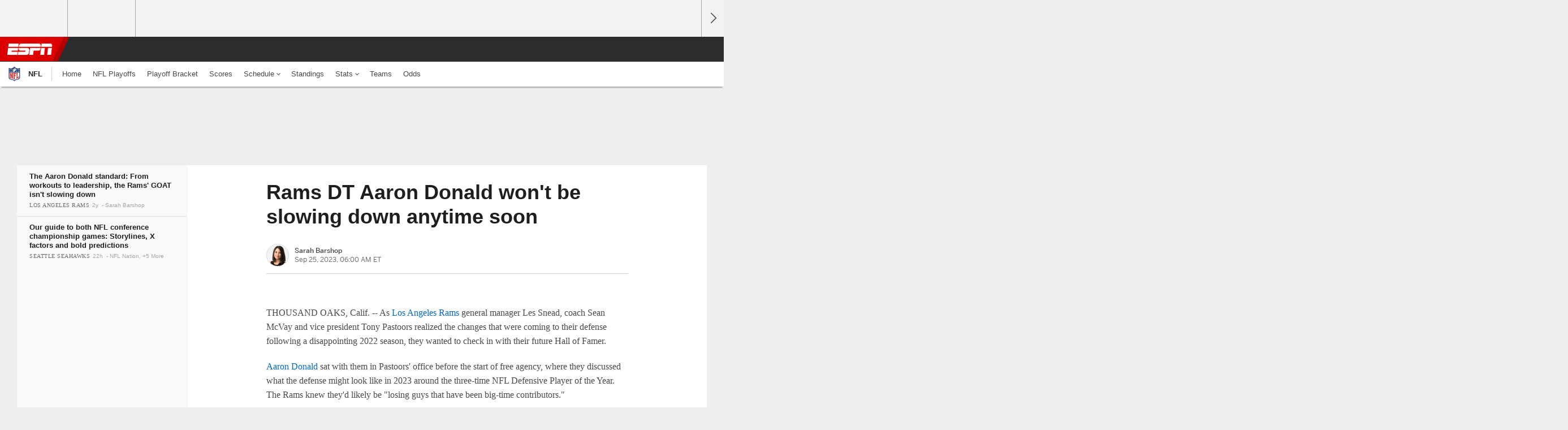

--- FILE ---
content_type: text/html;charset=UTF-8
request_url: https://www.espn.com/nfl/story/_/id/38479964/los-angeles-rams-aaron-donald-not-slowing-down
body_size: 37295
content:

	<!DOCTYPE html>
	<html class="no-icon-fonts" lang="en">
	<head>
		<meta http-equiv="content-type" content="text/html; charset=UTF-8" />
<meta http-equiv="x-ua-compatible" content="IE=edge,chrome=1" />
<meta name="viewport" content="initial-scale=1.0, maximum-scale=1.0, user-scalable=no">
<meta name="referrer" content="origin-when-cross-origin">
<link rel="canonical" href="https://www.espn.com/nfl/story/_/id/38479964/los-angeles-rams-aaron-donald-not-slowing-down" />
<title>Rams DT Aaron Donald won't be slowing down anytime soon - ESPN</title>
<meta name="description" content="The Rams' defensive identity changed drastically in the offseason, but Aaron Donald made it clear he's not lowering his expectations." />
<link rel="manifest" href="/manifest.json">
<meta name="DC.date.issued" content="2023-09-25T10:00:00Z">
<meta property="fb:app_id" content="116656161708917" />
<meta property="og:site_name" content="ESPN.com" />
<meta property="og:url" content="https://www.espn.com/nfl/story/_/id/38479964/los-angeles-rams-aaron-donald-not-slowing-down" />
<meta property="og:title" content="Rams DT Aaron Donald won't be slowing down anytime soon"/>
<meta property="og:description" content="The Rams' defensive identity changed drastically in the offseason, but Aaron Donald made it clear he's not lowering his expectations." />
<meta property="og:image" content="https://a1.espncdn.com/combiner/i?img=%2Fphoto%2F2023%2F0924%2Fr1229136_1296x729_16%2D9.jpg"/>
<meta property="og:image:width" content="1296" />
<meta property="og:image:height" content="729" />
<meta property="og:type" content="article" />
<meta property="article:opinion" content="false" />
<meta property="article:content_tier" content="free" />
<meta property="fb:pages" content="104266592953439" />
<meta name="twitter:site" content="espn" />
<meta name="twitter:url" content="https://www.espn.com/nfl/story/_/id/38479964/los-angeles-rams-aaron-donald-not-slowing-down" />
<meta name="twitter:title" content="The Aaron Donald standard: From workouts to leadership, the Rams' GOAT isn't slowing down"/>
<meta name="twitter:description" content="The Rams' defensive identity changed drastically in the offseason, but Aaron Donald made it clear he's not lowering his expectations." />
<meta name="twitter:card" content="summary_large_image">
<meta name="twitter:app:name:iphone" content="ESPN"/>
<meta name="twitter:app:id:iphone" content="317469184"/>
<meta name="twitter:app:url:iphone" content="sportscenter://x-callback-url/showStory?uid=38479964"/>
<meta name="twitter:app:name:googleplay" content="ESPN"/>
<meta name="twitter:app:id:googleplay" content="com.espn.score_center"/>
<meta name="twitter:app:url:googleplay" content="sportscenter://x-callback-url/showStory?uid=38479964"/>
<meta name="title" content="Rams DT Aaron Donald won't be slowing down anytime soon - ESPN"/>
<meta name="medium" content="article" />
<meta name="apple-itunes-app" content="app-id=317469184, app-argument=sportscenter://x-callback-url/showStory?uid=38479964"/>

<!-- Indicate preferred brand name for Google to display -->
<script type="application/ld+json">
	{
		"@context": "https://schema.org",
		"@type":    "WebSite",
		"name":     "ESPN",
		"url":      "https://www.espn.com/"
		
	}
</script>




<script type="application/ld+json">{"@context":"http://schema.org","@type":"NewsArticle","mainEntityOfPage":{"@type":"WebPage","@id":"https://www.espn.com/nfl/story/_/id/38479964/los-angeles-rams-aaron-donald-not-slowing-down"},"headline":"Rams DT Aaron Donald won't be slowing down anytime soon - ESPN","description":"The Rams' defensive identity changed drastically in the offseason, but Aaron Donald made it clear he's not lowering his expectations.","datePublished":"2023-09-25T10:00:00Z","dateModified":"2023-09-25T10:00:00Z","image":{"@type":"ImageObject","url":"https://a.espncdn.com/photo/2023/0924/r1229136_1296x729_16-9.jpg","width":1296,"height":729},"author":{"@type":"Person","name":"Sarah Barshop"},"publisher":{"@type":"organization","name":"ESPN","logo":{"@type":"ImageObject","url":"https://a.espncdn.com/combiner/i?img=/i/espn/espn_logos/amp/ESPN_amp.png&w=600&h=60","width":107,"height":60}}}</script><link rel="preload" as="font" type="font/woff2" href="https://a.espncdn.com/fonts/1.0.74/ESPNIcons/ESPNIcons.woff2" crossorigin/><link rel="preload" as="image" media="(min-width: 376px)" fetchpriority="high" href="https://a.espncdn.com/combiner/i?img=%2Fphoto%2F2023%2F0924%2Fr1229136_1296x729_16%2D9.jpg&w=920&h=518&scale=crop&cquality=80&location=origin&format=jpg">
<link rel="preload" as="image" media="(max-width: 375px)" fetchpriority="high" imagesrcset="https://a.espncdn.com/combiner/i?img=%2Fphoto%2F2023%2F0924%2Fr1229136_1296x729_16%2D9.jpg&w=375&h=211&scale=crop&cquality=80&location=origin, https://a.espncdn.com/combiner/i?img=%2Fphoto%2F2023%2F0924%2Fr1229136_1296x729_16%2D9.jpg&w=750&h=422&scale=crop&cquality=40&location=origin&format=jpg 2x">
<!--
<PageMap>
	<DataObject type="document">
		<Attribute name="title">The Aaron Donald standard: From workouts to leadership, the Rams' GOAT isn't slowing down</Attribute>
	</DataObject>
	<DataObject type="thumbnail">
		<Attribute name="src" value="https://a1.espncdn.com/combiner/i?img=%2Fphoto%2F2023%2F0924%2Fr1229136_1296x729_16%2D9.jpg" />
		<Attribute name="width" value="1296" />
		<Attribute name="height" value="729" />
	</DataObject>
</PageMap>
-->
<script>
	try{
		__dataLayer = window.__dataLayer || {}; 
		__dataLayer.visitor = __dataLayer.visitor || {};
		__dataLayer.visitor.consent = Object.assign({ isAnonymous: !1 }, JSON.parse(localStorage.getItem("consentToken")).data);
	}catch(e){}
</script>

<script type="text/javascript" src="https://dcf.espn.com/TWDC-DTCI/prod/Bootstrap.js"></script>

<link rel="alternate" hreflang="en-us" href="https://www.espn.com/nfl/story/_/id/38479964/los-angeles-rams-aaron-donald-not-slowing-down" />
<link rel="alternate" hreflang="en-in" href="https://www.espn.in/nfl/story/_/id/38479964/los-angeles-rams-aaron-donald-not-slowing-down" />
<link rel="alternate" hreflang="en-au" href="https://www.espn.com.au/nfl/story/_/id/38479964/los-angeles-rams-aaron-donald-not-slowing-down" />
<link rel="alternate" hreflang="en-sg" href="https://www.espn.com.sg/nfl/story/_/id/38479964/los-angeles-rams-aaron-donald-not-slowing-down" />
<link rel="alternate" hreflang="en-za" href="https://africa.espn.com/nfl/story/_/id/38479964/los-angeles-rams-aaron-donald-not-slowing-down" />
<link rel="alternate" hreflang="en-ph" href="https://www.espn.ph/nfl/story/_/id/38479964/los-angeles-rams-aaron-donald-not-slowing-down" />
<link rel="alternate" hreflang="en-gb" href="https://www.espn.co.uk/nfl/story/_/id/38479964/los-angeles-rams-aaron-donald-not-slowing-down" />
<script type="text/javascript">
;(function(){

function rc(a){for(var b=a+"=",c=document.cookie.split(";"),d=0;d<c.length;d++){for(var e=c[d];" "===e.charAt(0);)e=e.substring(1,e.length);if(0===e.indexOf(b))return e.substring(b.length,e.length)}return null}var _nr=!1,_nrCookie=rc("_nr");null!==_nrCookie?"1"===_nrCookie&&(_nr=!0):Math.floor(100*Math.random())+1===13?(_nr=!0,document.cookie="_nr=1; path=/"):(_nr=!1,document.cookie="_nr=0; path=/");_nr&&(function(){;window.NREUM||(NREUM={});NREUM.init={privacy:{cookies_enabled:true},ajax:{deny_list:["bam.nr-data.net"]}};
;NREUM.loader_config={accountID:"459463",trustKey:"486618",agentID:"4434370",licenseKey:"NRBR-0abaca59ac0e8679fd6",applicationID:"3785502"};
;NREUM.info={beacon:"bam.nr-data.net",errorBeacon:"bam.nr-data.net",licenseKey:"NRBR-0abaca59ac0e8679fd6",applicationID:"3785502",sa:1};
;(()=>{"use strict";var e,t,n={8768:(e,t,n)=>{n.d(t,{T:()=>r,p:()=>i});const r=/(iPad|iPhone|iPod)/g.test(navigator.userAgent),i=r&&Boolean("undefined"==typeof SharedWorker)},880:(e,t,n)=>{n.d(t,{P_:()=>f,Mt:()=>p,C5:()=>s,DL:()=>m,OP:()=>_,lF:()=>E,Yu:()=>y,Dg:()=>g,CX:()=>c,GE:()=>b,sU:()=>j});var r=n(6797),i=n(4286);const o={beacon:r.ce.beacon,errorBeacon:r.ce.errorBeacon,licenseKey:void 0,applicationID:void 0,sa:void 0,queueTime:void 0,applicationTime:void 0,ttGuid:void 0,user:void 0,account:void 0,product:void 0,extra:void 0,jsAttributes:{},userAttributes:void 0,atts:void 0,transactionName:void 0,tNamePlain:void 0},a={};function s(e){if(!e)throw new Error("All info objects require an agent identifier!");if(!a[e])throw new Error("Info for ".concat(e," was never set"));return a[e]}function c(e,t){if(!e)throw new Error("All info objects require an agent identifier!");a[e]=(0,i.D)(t,o),(0,r.Qy)(e,a[e],"info")}var u=n(2797);const d=()=>{const e={blockSelector:"[data-nr-block]",maskInputOptions:{password:!0}};return{allow_bfcache:!0,privacy:{cookies_enabled:!0},ajax:{deny_list:void 0,enabled:!0,harvestTimeSeconds:10},distributed_tracing:{enabled:void 0,exclude_newrelic_header:void 0,cors_use_newrelic_header:void 0,cors_use_tracecontext_headers:void 0,allowed_origins:void 0},session:{domain:void 0,expiresMs:u.oD,inactiveMs:u.Hb},ssl:void 0,obfuscate:void 0,jserrors:{enabled:!0,harvestTimeSeconds:10},metrics:{enabled:!0},page_action:{enabled:!0,harvestTimeSeconds:30},page_view_event:{enabled:!0},page_view_timing:{enabled:!0,harvestTimeSeconds:30,long_task:!1},session_trace:{enabled:!0,harvestTimeSeconds:10},session_replay:{enabled:!1,harvestTimeSeconds:60,sampleRate:.1,errorSampleRate:.1,maskTextSelector:"*",maskAllInputs:!0,get blockClass(){return"nr-block"},get ignoreClass(){return"nr-ignore"},get maskTextClass(){return"nr-mask"},get blockSelector(){return e.blockSelector},set blockSelector(t){e.blockSelector+=",".concat(t)},get maskInputOptions(){return e.maskInputOptions},set maskInputOptions(t){e.maskInputOptions={...t,password:!0}}},spa:{enabled:!0,harvestTimeSeconds:10}}},l={};function f(e){if(!e)throw new Error("All configuration objects require an agent identifier!");if(!l[e])throw new Error("Configuration for ".concat(e," was never set"));return l[e]}function g(e,t){if(!e)throw new Error("All configuration objects require an agent identifier!");l[e]=(0,i.D)(t,d()),(0,r.Qy)(e,l[e],"config")}function p(e,t){if(!e)throw new Error("All configuration objects require an agent identifier!");var n=f(e);if(n){for(var r=t.split("."),i=0;i<r.length-1;i++)if("object"!=typeof(n=n[r[i]]))return;n=n[r[r.length-1]]}return n}const h={accountID:void 0,trustKey:void 0,agentID:void 0,licenseKey:void 0,applicationID:void 0,xpid:void 0},v={};function m(e){if(!e)throw new Error("All loader-config objects require an agent identifier!");if(!v[e])throw new Error("LoaderConfig for ".concat(e," was never set"));return v[e]}function b(e,t){if(!e)throw new Error("All loader-config objects require an agent identifier!");v[e]=(0,i.D)(t,h),(0,r.Qy)(e,v[e],"loader_config")}const y=(0,r.mF)().o;var w=n(2374),A=n(1651);const x={buildEnv:A.Re,bytesSent:{},queryBytesSent:{},customTransaction:void 0,disabled:!1,distMethod:A.gF,isolatedBacklog:!1,loaderType:void 0,maxBytes:3e4,offset:Math.floor(w._A?.performance?.timeOrigin||w._A?.performance?.timing?.navigationStart||Date.now()),onerror:void 0,origin:""+w._A.location,ptid:void 0,releaseIds:{},session:void 0,xhrWrappable:"function"==typeof w._A.XMLHttpRequest?.prototype?.addEventListener,version:A.q4},D={};function _(e){if(!e)throw new Error("All runtime objects require an agent identifier!");if(!D[e])throw new Error("Runtime for ".concat(e," was never set"));return D[e]}function j(e,t){if(!e)throw new Error("All runtime objects require an agent identifier!");D[e]=(0,i.D)(t,x),(0,r.Qy)(e,D[e],"runtime")}function E(e){return function(e){try{const t=s(e);return!!t.licenseKey&&!!t.errorBeacon&&!!t.applicationID}catch(e){return!1}}(e)}},4286:(e,t,n)=>{n.d(t,{D:()=>i});var r=n(8610);function i(e,t){try{if(!e||"object"!=typeof e)return(0,r.Z)("Setting a Configurable requires an object as input");if(!t||"object"!=typeof t)return(0,r.Z)("Setting a Configurable requires a model to set its initial properties");const n=Object.create(Object.getPrototypeOf(t),Object.getOwnPropertyDescriptors(t)),o=0===Object.keys(n).length?e:n;for(let a in o)if(void 0!==e[a])try{"object"==typeof e[a]&&"object"==typeof t[a]?n[a]=i(e[a],t[a]):n[a]=e[a]}catch(e){(0,r.Z)("An error occurred while setting a property of a Configurable",e)}return n}catch(e){(0,r.Z)("An error occured while setting a Configurable",e)}}},1651:(e,t,n)=>{n.d(t,{Re:()=>i,gF:()=>o,q4:()=>r});const r="1.234.0",i="PROD",o="CDN"},9557:(e,t,n)=>{n.d(t,{w:()=>o});var r=n(8610);const i={agentIdentifier:"",ee:void 0};class o{constructor(e){try{if("object"!=typeof e)return(0,r.Z)("shared context requires an object as input");this.sharedContext={},Object.assign(this.sharedContext,i),Object.entries(e).forEach((e=>{let[t,n]=e;Object.keys(i).includes(t)&&(this.sharedContext[t]=n)}))}catch(e){(0,r.Z)("An error occured while setting SharedContext",e)}}}},4329:(e,t,n)=>{n.d(t,{L:()=>d,R:()=>c});var r=n(3752),i=n(7022),o=n(4045),a=n(2325);const s={};function c(e,t){const n={staged:!1,priority:a.p[t]||0};u(e),s[e].get(t)||s[e].set(t,n)}function u(e){e&&(s[e]||(s[e]=new Map))}function d(){let e=arguments.length>0&&void 0!==arguments[0]?arguments[0]:"",t=arguments.length>1&&void 0!==arguments[1]?arguments[1]:"feature";if(u(e),!e||!s[e].get(t))return a(t);s[e].get(t).staged=!0;const n=[...s[e]];function a(t){const n=e?r.ee.get(e):r.ee,a=o.X.handlers;if(n.backlog&&a){var s=n.backlog[t],c=a[t];if(c){for(var u=0;s&&u<s.length;++u)l(s[u],c);(0,i.D)(c,(function(e,t){(0,i.D)(t,(function(t,n){n[0].on(e,n[1])}))}))}delete a[t],n.backlog[t]=null,n.emit("drain-"+t,[])}}n.every((e=>{let[t,n]=e;return n.staged}))&&(n.sort(((e,t)=>e[1].priority-t[1].priority)),n.forEach((e=>{let[t]=e;a(t)})))}function l(e,t){var n=e[1];(0,i.D)(t[n],(function(t,n){var r=e[0];if(n[0]===r){var i=n[1],o=e[3],a=e[2];i.apply(o,a)}}))}},3752:(e,t,n)=>{n.d(t,{ee:()=>u});var r=n(6797),i=n(3916),o=n(7022),a=n(880),s="nr@context";let c=(0,r.fP)();var u;function d(){}function l(){return new d}function f(){u.aborted=!0,u.backlog={}}c.ee?u=c.ee:(u=function e(t,n){var r={},c={},g={},p=!1;try{p=16===n.length&&(0,a.OP)(n).isolatedBacklog}catch(e){}var h={on:b,addEventListener:b,removeEventListener:y,emit:m,get:A,listeners:w,context:v,buffer:x,abort:f,aborted:!1,isBuffering:D,debugId:n,backlog:p?{}:t&&"object"==typeof t.backlog?t.backlog:{}};return h;function v(e){return e&&e instanceof d?e:e?(0,i.X)(e,s,l):l()}function m(e,n,r,i,o){if(!1!==o&&(o=!0),!u.aborted||i){t&&o&&t.emit(e,n,r);for(var a=v(r),s=w(e),d=s.length,l=0;l<d;l++)s[l].apply(a,n);var f=_()[c[e]];return f&&f.push([h,e,n,a]),a}}function b(e,t){r[e]=w(e).concat(t)}function y(e,t){var n=r[e];if(n)for(var i=0;i<n.length;i++)n[i]===t&&n.splice(i,1)}function w(e){return r[e]||[]}function A(t){return g[t]=g[t]||e(h,t)}function x(e,t){var n=_();h.aborted||(0,o.D)(e,(function(e,r){t=t||"feature",c[r]=t,t in n||(n[t]=[])}))}function D(e){return!!_()[c[e]]}function _(){return h.backlog}}(void 0,"globalEE"),c.ee=u)},9252:(e,t,n)=>{n.d(t,{E:()=>r,p:()=>i});var r=n(3752).ee.get("handle");function i(e,t,n,i,o){o?(o.buffer([e],i),o.emit(e,t,n)):(r.buffer([e],i),r.emit(e,t,n))}},4045:(e,t,n)=>{n.d(t,{X:()=>o});var r=n(9252);o.on=a;var i=o.handlers={};function o(e,t,n,o){a(o||r.E,i,e,t,n)}function a(e,t,n,i,o){o||(o="feature"),e||(e=r.E);var a=t[o]=t[o]||{};(a[n]=a[n]||[]).push([e,i])}},8544:(e,t,n)=>{n.d(t,{bP:()=>s,iz:()=>c,m$:()=>a});var r=n(2374);let i=!1,o=!1;try{const e={get passive(){return i=!0,!1},get signal(){return o=!0,!1}};r._A.addEventListener("test",null,e),r._A.removeEventListener("test",null,e)}catch(e){}function a(e,t){return i||o?{capture:!!e,passive:i,signal:t}:!!e}function s(e,t){let n=arguments.length>2&&void 0!==arguments[2]&&arguments[2],r=arguments.length>3?arguments[3]:void 0;window.addEventListener(e,t,a(n,r))}function c(e,t){let n=arguments.length>2&&void 0!==arguments[2]&&arguments[2],r=arguments.length>3?arguments[3]:void 0;document.addEventListener(e,t,a(n,r))}},5526:(e,t,n)=>{n.d(t,{Rl:()=>a,ky:()=>s});var r=n(2374);const i="xxxxxxxx-xxxx-4xxx-yxxx-xxxxxxxxxxxx";function o(e,t){return e?15&e[t]:16*Math.random()|0}function a(){const e=r._A?.crypto||r._A?.msCrypto;let t,n=0;return e&&e.getRandomValues&&(t=e.getRandomValues(new Uint8Array(31))),i.split("").map((e=>"x"===e?o(t,++n).toString(16):"y"===e?(3&o()|8).toString(16):e)).join("")}function s(e){const t=r._A?.crypto||r._A?.msCrypto;let n,i=0;t&&t.getRandomValues&&(n=t.getRandomValues(new Uint8Array(31)));const a=[];for(var s=0;s<e;s++)a.push(o(n,++i).toString(16));return a.join("")}},2797:(e,t,n)=>{n.d(t,{Bq:()=>r,Hb:()=>o,oD:()=>i});const r="NRBA",i=144e5,o=18e5},2053:(e,t,n)=>{function r(){return Math.round(performance.now())}n.d(t,{z:()=>r})},8610:(e,t,n)=>{function r(e,t){"function"==typeof console.warn&&(console.warn("New Relic: ".concat(e)),t&&console.warn(t))}n.d(t,{Z:()=>r})},7269:(e,t,n)=>{n.d(t,{N:()=>u,T:()=>d});var r=n(7022),i=n(3752),o=n(9252),a=n(4329),s=n(2325);const c={stn:[s.D.sessionTrace],err:[s.D.jserrors,s.D.metrics],ins:[s.D.pageAction],spa:[s.D.spa],sr:[s.D.sessionReplay]};function u(e,t){var n=i.ee.get(t);e&&"object"==typeof e&&((0,r.D)(e,(function(e,t){if(!t)return(c[e]||[]).forEach((t=>{(0,o.p)("block-"+e,[],void 0,t,n)}));d[e]||((0,o.p)("feat-"+e,[],void 0,c[e],n),d[e]=!0)})),(0,a.L)(t,s.D.pageViewEvent))}const d={}},3916:(e,t,n)=>{n.d(t,{X:()=>i});var r=Object.prototype.hasOwnProperty;function i(e,t,n){if(r.call(e,t))return e[t];var i=n();if(Object.defineProperty&&Object.keys)try{return Object.defineProperty(e,t,{value:i,writable:!0,enumerable:!1}),i}catch(e){}return e[t]=i,i}},2374:(e,t,n)=>{n.d(t,{FN:()=>a,_A:()=>o,il:()=>r,v6:()=>i});const r=Boolean("undefined"!=typeof window&&window.document),i=Boolean("undefined"!=typeof WorkerGlobalScope&&self.navigator instanceof WorkerNavigator);let o=(()=>{if(r)return window;if(i){if("undefined"!=typeof globalThis&&globalThis instanceof WorkerGlobalScope)return globalThis;if(self instanceof WorkerGlobalScope)return self}throw new Error('New Relic browser agent shutting down due to error: Unable to locate global scope. This is possibly due to code redefining browser global variables like "self" and "window".')})();const a=""+o.location},7022:(e,t,n)=>{n.d(t,{D:()=>r});const r=(e,t)=>Object.entries(e||{}).map((e=>{let[n,r]=e;return t(n,r)}))},2438:(e,t,n)=>{n.d(t,{P:()=>o});var r=n(3752);const i=()=>{const e=new WeakSet;return(t,n)=>{if("object"==typeof n&&null!==n){if(e.has(n))return;e.add(n)}return n}};function o(e){try{return JSON.stringify(e,i())}catch(e){try{r.ee.emit("internal-error",[e])}catch(e){}}}},2650:(e,t,n)=>{n.d(t,{K:()=>a,b:()=>o});var r=n(8544);function i(){return"undefined"==typeof document||"complete"===document.readyState}function o(e,t){if(i())return e();(0,r.bP)("load",e,t)}function a(e){if(i())return e();(0,r.iz)("DOMContentLoaded",e)}},6797:(e,t,n)=>{n.d(t,{EZ:()=>u,Qy:()=>c,ce:()=>o,fP:()=>a,gG:()=>d,mF:()=>s});var r=n(2053),i=n(2374);const o={beacon:"bam.nr-data.net",errorBeacon:"bam.nr-data.net"};function a(){return i._A.NREUM||(i._A.NREUM={}),void 0===i._A.newrelic&&(i._A.newrelic=i._A.NREUM),i._A.NREUM}function s(){let e=a();return e.o||(e.o={ST:i._A.setTimeout,SI:i._A.setImmediate,CT:i._A.clearTimeout,XHR:i._A.XMLHttpRequest,REQ:i._A.Request,EV:i._A.Event,PR:i._A.Promise,MO:i._A.MutationObserver,FETCH:i._A.fetch}),e}function c(e,t,n){let i=a();const o=i.initializedAgents||{},s=o[e]||{};return Object.keys(s).length||(s.initializedAt={ms:(0,r.z)(),date:new Date}),i.initializedAgents={...o,[e]:{...s,[n]:t}},i}function u(e,t){a()[e]=t}function d(){return function(){let e=a();const t=e.info||{};e.info={beacon:o.beacon,errorBeacon:o.errorBeacon,...t}}(),function(){let e=a();const t=e.init||{};e.init={...t}}(),s(),function(){let e=a();const t=e.loader_config||{};e.loader_config={...t}}(),a()}},6998:(e,t,n)=>{n.d(t,{N:()=>i});var r=n(8544);function i(e){let t=arguments.length>1&&void 0!==arguments[1]&&arguments[1],n=arguments.length>2?arguments[2]:void 0,i=arguments.length>3?arguments[3]:void 0;return void(0,r.iz)("visibilitychange",(function(){if(t)return void("hidden"==document.visibilityState&&e());e(document.visibilityState)}),n,i)}},6034:(e,t,n)=>{n.d(t,{gF:()=>o,mY:()=>i,t9:()=>r,vz:()=>s,xS:()=>a});const r=n(2325).D.metrics,i="sm",o="cm",a="storeSupportabilityMetrics",s="storeEventMetrics"},2484:(e,t,n)=>{n.d(t,{Dz:()=>i,OJ:()=>a,qw:()=>o,t9:()=>r});const r=n(2325).D.pageViewEvent,i="firstbyte",o="domcontent",a="windowload"},6382:(e,t,n)=>{n.d(t,{t:()=>r});const r=n(2325).D.pageViewTiming},1509:(e,t,n)=>{n.d(t,{W:()=>o});var r=n(880),i=n(3752);class o{constructor(e,t,n){this.agentIdentifier=e,this.aggregator=t,this.ee=i.ee.get(e,(0,r.OP)(this.agentIdentifier).isolatedBacklog),this.featureName=n,this.blocked=!1}}},3975:(e,t,n)=>{n.d(t,{j:()=>v});var r=n(2325),i=n(880),o=n(9252),a=n(3752),s=n(2053),c=n(4329),u=n(2650),d=n(2374),l=n(8610),f=n(6034),g=n(6797);function p(){const e=(0,g.gG)();["setErrorHandler","finished","addToTrace","inlineHit","addRelease","addPageAction","setCurrentRouteName","setPageViewName","setCustomAttribute","interaction","noticeError","setUserId"].forEach((t=>{e[t]=function(){for(var n=arguments.length,r=new Array(n),i=0;i<n;i++)r[i]=arguments[i];return function(t){for(var n=arguments.length,r=new Array(n>1?n-1:0),i=1;i<n;i++)r[i-1]=arguments[i];let o=[];return Object.values(e.initializedAgents).forEach((e=>{e.exposed&&e.api[t]&&o.push(e.api[t](...r))})),o.length>1?o:o[0]}(t,...r)}}))}var h=n(7269);function v(e){let t=arguments.length>1&&void 0!==arguments[1]?arguments[1]:{},v=arguments.length>2?arguments[2]:void 0,m=arguments.length>3?arguments[3]:void 0,{init:b,info:y,loader_config:w,runtime:A={loaderType:v},exposed:x=!0}=t;const D=(0,g.gG)();y||(b=D.init,y=D.info,w=D.loader_config),(0,i.Dg)(e,b||{}),(0,i.GE)(e,w||{}),(0,i.sU)(e,A),y.jsAttributes??={},d.v6&&(y.jsAttributes.isWorker=!0),(0,i.CX)(e,y),p();const _=function(e,t){t||(0,c.R)(e,"api");const g={};var p=a.ee.get(e),h=p.get("tracer"),v="api-",m=v+"ixn-";function b(t,n,r,o){const a=(0,i.C5)(e);return null===n?delete a.jsAttributes[t]:(0,i.CX)(e,{...a,jsAttributes:{...a.jsAttributes,[t]:n}}),A(v,r,!0,o||null===n?"session":void 0)(t,n)}function y(){}["setErrorHandler","finished","addToTrace","inlineHit","addRelease"].forEach((e=>g[e]=A(v,e,!0,"api"))),g.addPageAction=A(v,"addPageAction",!0,r.D.pageAction),g.setCurrentRouteName=A(v,"routeName",!0,r.D.spa),g.setPageViewName=function(t,n){if("string"==typeof t)return"/"!==t.charAt(0)&&(t="/"+t),(0,i.OP)(e).customTransaction=(n||"http://custom.transaction")+t,A(v,"setPageViewName",!0)()},g.setCustomAttribute=function(e,t){let n=arguments.length>2&&void 0!==arguments[2]&&arguments[2];if("string"==typeof e){if(["string","number"].includes(typeof t)||null===t)return b(e,t,"setCustomAttribute",n);(0,l.Z)("Failed to execute setCustomAttribute.\nNon-null value must be a string or number type, but a type of <".concat(typeof t,"> was provided."))}else(0,l.Z)("Failed to execute setCustomAttribute.\nName must be a string type, but a type of <".concat(typeof e,"> was provided."))},g.setUserId=function(e){if("string"==typeof e||null===e)return b("enduser.id",e,"setUserId",!0);(0,l.Z)("Failed to execute setUserId.\nNon-null value must be a string type, but a type of <".concat(typeof e,"> was provided."))},g.interaction=function(){return(new y).get()};var w=y.prototype={createTracer:function(e,t){var n={},i=this,a="function"==typeof t;return(0,o.p)(m+"tracer",[(0,s.z)(),e,n],i,r.D.spa,p),function(){if(h.emit((a?"":"no-")+"fn-start",[(0,s.z)(),i,a],n),a)try{return t.apply(this,arguments)}catch(e){throw h.emit("fn-err",[arguments,this,"string"==typeof e?new Error(e):e],n),e}finally{h.emit("fn-end",[(0,s.z)()],n)}}}};function A(e,t,n,i){return function(){return(0,o.p)(f.xS,["API/"+t+"/called"],void 0,r.D.metrics,p),i&&(0,o.p)(e+t,[(0,s.z)(),...arguments],n?null:this,i,p),n?void 0:this}}function x(){n.e(439).then(n.bind(n,5692)).then((t=>{let{setAPI:n}=t;n(e),(0,c.L)(e,"api")})).catch((()=>(0,l.Z)("Downloading runtime APIs failed...")))}return["actionText","setName","setAttribute","save","ignore","onEnd","getContext","end","get"].forEach((e=>{w[e]=A(m,e,void 0,r.D.spa)})),g.noticeError=function(e,t){"string"==typeof e&&(e=new Error(e)),(0,o.p)(f.xS,["API/noticeError/called"],void 0,r.D.metrics,p),(0,o.p)("err",[e,(0,s.z)(),!1,t],void 0,r.D.jserrors,p)},d.v6?x():(0,u.b)((()=>x()),!0),g}(e,m);return(0,g.Qy)(e,_,"api"),(0,g.Qy)(e,x,"exposed"),(0,g.EZ)("activatedFeatures",h.T),_}},2325:(e,t,n)=>{n.d(t,{D:()=>r,p:()=>i});const r={ajax:"ajax",jserrors:"jserrors",metrics:"metrics",pageAction:"page_action",pageViewEvent:"page_view_event",pageViewTiming:"page_view_timing",sessionReplay:"session_replay",sessionTrace:"session_trace",spa:"spa"},i={[r.pageViewEvent]:1,[r.pageViewTiming]:2,[r.metrics]:3,[r.jserrors]:4,[r.ajax]:5,[r.sessionTrace]:6,[r.pageAction]:7,[r.spa]:8,[r.sessionReplay]:9}}},r={};function i(e){var t=r[e];if(void 0!==t)return t.exports;var o=r[e]={exports:{}};return n[e](o,o.exports,i),o.exports}i.m=n,i.d=(e,t)=>{for(var n in t)i.o(t,n)&&!i.o(e,n)&&Object.defineProperty(e,n,{enumerable:!0,get:t[n]})},i.f={},i.e=e=>Promise.all(Object.keys(i.f).reduce(((t,n)=>(i.f[n](e,t),t)),[])),i.u=e=>(({78:"page_action-aggregate",147:"metrics-aggregate",193:"session_trace-aggregate",242:"session-manager",317:"jserrors-aggregate",348:"page_view_timing-aggregate",412:"lazy-feature-loader",439:"async-api",538:"recorder",590:"session_replay-aggregate",675:"compressor",786:"page_view_event-aggregate",873:"spa-aggregate",898:"ajax-aggregate"}[e]||e)+"."+{78:"e03e2220",147:"75d6a08d",193:"715c3096",242:"9219a813",286:"d701d70f",317:"8c74e315",348:"ad791b05",412:"fe5af5d1",439:"bbe52263",538:"1b18459f",590:"36b41a12",646:"c6971123",675:"ae9f91a8",786:"e157f7ce",873:"e1bcad73",898:"716f46cf"}[e]+"-1.234.0.min.js"),i.o=(e,t)=>Object.prototype.hasOwnProperty.call(e,t),e={},t="NRBA:",i.l=(n,r,o,a)=>{if(e[n])e[n].push(r);else{var s,c;if(void 0!==o)for(var u=document.getElementsByTagName("script"),d=0;d<u.length;d++){var l=u[d];if(l.getAttribute("src")==n||l.getAttribute("data-webpack")==t+o){s=l;break}}s||(c=!0,(s=document.createElement("script")).charset="utf-8",s.timeout=120,i.nc&&s.setAttribute("nonce",i.nc),s.setAttribute("data-webpack",t+o),s.src=n),e[n]=[r];var f=(t,r)=>{s.onerror=s.onload=null,clearTimeout(g);var i=e[n];if(delete e[n],s.parentNode&&s.parentNode.removeChild(s),i&&i.forEach((e=>e(r))),t)return t(r)},g=setTimeout(f.bind(null,void 0,{type:"timeout",target:s}),12e4);s.onerror=f.bind(null,s.onerror),s.onload=f.bind(null,s.onload),c&&document.head.appendChild(s)}},i.r=e=>{"undefined"!=typeof Symbol&&Symbol.toStringTag&&Object.defineProperty(e,Symbol.toStringTag,{value:"Module"}),Object.defineProperty(e,"__esModule",{value:!0})},i.j=35,i.p="https://js-agent.newrelic.com/",(()=>{var e={35:0,266:0};i.f.j=(t,n)=>{var r=i.o(e,t)?e[t]:void 0;if(0!==r)if(r)n.push(r[2]);else{var o=new Promise(((n,i)=>r=e[t]=[n,i]));n.push(r[2]=o);var a=i.p+i.u(t),s=new Error;i.l(a,(n=>{if(i.o(e,t)&&(0!==(r=e[t])&&(e[t]=void 0),r)){var o=n&&("load"===n.type?"missing":n.type),a=n&&n.target&&n.target.src;s.message="Loading chunk "+t+" failed.\n("+o+": "+a+")",s.name="ChunkLoadError",s.type=o,s.request=a,r[1](s)}}),"chunk-"+t,t)}};var t=(t,n)=>{var r,o,[a,s,c]=n,u=0;if(a.some((t=>0!==e[t]))){for(r in s)i.o(s,r)&&(i.m[r]=s[r]);if(c)c(i)}for(t&&t(n);u<a.length;u++)o=a[u],i.o(e,o)&&e[o]&&e[o][0](),e[o]=0},n=window.webpackChunkNRBA=window.webpackChunkNRBA||[];n.forEach(t.bind(null,0)),n.push=t.bind(null,n.push.bind(n))})();var o={};(()=>{i.r(o);var e=i(2325),t=i(880);const n=Object.values(e.D);function r(e){const r={};return n.forEach((n=>{r[n]=function(e,n){return!1!==(0,t.Mt)(n,"".concat(e,".enabled"))}(n,e)})),r}var a=i(3975);var s=i(9252),c=i(8768),u=i(4329),d=i(1509),l=i(2650),f=i(2374),g=i(8610);class p extends d.W{constructor(e,t,n){let r=!(arguments.length>3&&void 0!==arguments[3])||arguments[3];super(e,t,n),this.hasAggregator=!1,this.auto=r,this.abortHandler,r&&(0,u.R)(e,n)}importAggregator(n){if(this.hasAggregator||!this.auto)return;let r,o;this.hasAggregator=!0,!0!==(0,t.Mt)(this.agentIdentifier,"privacy.cookies_enabled")||f.v6||(o=Promise.all([i.e(286),i.e(242)]).then(i.bind(i,3289)).catch((e=>{(0,g.Z)("failed to import the session manager",e)})));const a=async()=>{try{if(o&&!r){const{setupAgentSession:e}=await o;r=e(this.agentIdentifier)}if(!function(t,n){return t!==e.D.sessionReplay||(!!n?.isNew||!!n?.state.sessionReplayActive)}(this.featureName,r))return void(0,u.L)(this.agentIdentifier,this.featureName);const{lazyFeatureLoader:t}=await i.e(412).then(i.bind(i,3160)),{Aggregate:a}=await t(this.featureName,"aggregate");new a(this.agentIdentifier,this.aggregator,n)}catch(e){(0,g.Z)("Downloading ".concat(this.featureName," failed..."),e),this.abortHandler?.()}};f.v6?a():(0,l.b)((()=>a()),!0)}}var h=i(2484),v=i(2053);class m extends p{static featureName=h.t9;constructor(n,r){let i=!(arguments.length>2&&void 0!==arguments[2])||arguments[2];if(super(n,r,h.t9,i),("undefined"==typeof PerformanceNavigationTiming||c.T)&&"undefined"!=typeof PerformanceTiming){const r=(0,t.OP)(n);r[h.Dz]=Math.max(Date.now()-r.offset,0),(0,l.K)((()=>r[h.qw]=Math.max((0,v.z)()-r[h.Dz],0))),(0,l.b)((()=>{const t=(0,v.z)();r[h.OJ]=Math.max(t-r[h.Dz],0),(0,s.p)("timing",["load",t],void 0,e.D.pageViewTiming,this.ee)}))}this.importAggregator()}}var b=i(9557),y=i(7022);class w extends b.w{constructor(e){super(e),this.aggregatedData={}}store(e,t,n,r,i){var o=this.getBucket(e,t,n,i);return o.metrics=function(e,t){t||(t={count:0});return t.count+=1,(0,y.D)(e,(function(e,n){t[e]=A(n,t[e])})),t}(r,o.metrics),o}merge(e,t,n,r,i){var o=this.getBucket(e,t,r,i);if(o.metrics){var a=o.metrics;a.count+=n.count,(0,y.D)(n,(function(e,t){if("count"!==e){var r=a[e],i=n[e];i&&!i.c?a[e]=A(i.t,r):a[e]=function(e,t){if(!t)return e;t.c||(t=x(t.t));return t.min=Math.min(e.min,t.min),t.max=Math.max(e.max,t.max),t.t+=e.t,t.sos+=e.sos,t.c+=e.c,t}(i,a[e])}}))}else o.metrics=n}storeMetric(e,t,n,r){var i=this.getBucket(e,t,n);return i.stats=A(r,i.stats),i}getBucket(e,t,n,r){this.aggregatedData[e]||(this.aggregatedData[e]={});var i=this.aggregatedData[e][t];return i||(i=this.aggregatedData[e][t]={params:n||{}},r&&(i.custom=r)),i}get(e,t){return t?this.aggregatedData[e]&&this.aggregatedData[e][t]:this.aggregatedData[e]}take(e){for(var t={},n="",r=!1,i=0;i<e.length;i++)t[n=e[i]]=D(this.aggregatedData[n]),t[n].length&&(r=!0),delete this.aggregatedData[n];return r?t:null}}function A(e,t){return null==e?function(e){e?e.c++:e={c:1};return e}(t):t?(t.c||(t=x(t.t)),t.c+=1,t.t+=e,t.sos+=e*e,e>t.max&&(t.max=e),e<t.min&&(t.min=e),t):{t:e}}function x(e){return{t:e,min:e,max:e,sos:e*e,c:1}}function D(e){return"object"!=typeof e?[]:(0,y.D)(e,_)}function _(e,t){return t}var j=i(6797),E=i(5526),k=i(2438);var T=i(6998),N=i(8544),P=i(6382);class S extends p{static featureName=P.t;constructor(e,n){let r=!(arguments.length>2&&void 0!==arguments[2])||arguments[2];super(e,n,P.t,r),f.il&&((0,t.OP)(e).initHidden=Boolean("hidden"===document.visibilityState),(0,T.N)((()=>(0,s.p)("docHidden",[(0,v.z)()],void 0,P.t,this.ee)),!0),(0,N.bP)("pagehide",(()=>(0,s.p)("winPagehide",[(0,v.z)()],void 0,P.t,this.ee))),this.importAggregator())}}var I=i(6034);class O extends p{static featureName=I.t9;constructor(e,t){let n=!(arguments.length>2&&void 0!==arguments[2])||arguments[2];super(e,t,I.t9,n),this.importAggregator()}}new class{constructor(e){let t=arguments.length>1&&void 0!==arguments[1]?arguments[1]:(0,E.ky)(16);this.agentIdentifier=t,this.sharedAggregator=new w({agentIdentifier:this.agentIdentifier}),this.features={},this.desiredFeatures=new Set(e.features||[]),this.desiredFeatures.add(m),Object.assign(this,(0,a.j)(this.agentIdentifier,e,e.loaderType||"agent")),this.start()}get config(){return{info:(0,t.C5)(this.agentIdentifier),init:(0,t.P_)(this.agentIdentifier),loader_config:(0,t.DL)(this.agentIdentifier),runtime:(0,t.OP)(this.agentIdentifier)}}start(){const t="features";try{const n=r(this.agentIdentifier),i=[...this.desiredFeatures];i.sort(((t,n)=>e.p[t.featureName]-e.p[n.featureName])),i.forEach((t=>{if(n[t.featureName]||t.featureName===e.D.pageViewEvent){const r=function(t){switch(t){case e.D.ajax:return[e.D.jserrors];case e.D.sessionTrace:return[e.D.ajax,e.D.pageViewEvent];case e.D.pageViewTiming:return[e.D.pageViewEvent];default:return[]}}(t.featureName);r.every((e=>n[e]))||(0,g.Z)("".concat(t.featureName," is enabled but one or more dependent features has been disabled (").concat((0,k.P)(r),"). This may cause unintended consequences or missing data...")),this.features[t.featureName]=new t(this.agentIdentifier,this.sharedAggregator)}})),(0,j.Qy)(this.agentIdentifier,this.features,t)}catch(e){(0,g.Z)("Failed to initialize all enabled instrument classes (agent aborted) -",e);for(const e in this.features)this.features[e].abortHandler?.();const n=(0,j.fP)();return delete n.initializedAgents[this.agentIdentifier]?.api,delete n.initializedAgents[this.agentIdentifier]?.[t],delete this.sharedAggregator,n.ee?.abort(),delete n.ee?.get(this.agentIdentifier),!1}}}({features:[m,S,O],loaderType:"lite"})})(),window.NRBA=o})();
})();

})();
</script><script src="https://secure.espn.com/core/format/modules/head/i18n?edition-host=espn.com&lang=en&region=us&geo=us&site=espn&site-type=full&type=ext&build=0.757.1.2"></script>
<link href='https://a.espncdn.com' rel='preconnect' crossorigin>
<link href='https://cdn.registerdisney.go.com' rel='preconnect' crossorigin>
<link href='https://fan.api.espn.com' rel='preconnect' crossorigin>
<link href='https://secure.espn.com' rel='preconnect' crossorigin>

<link rel="mask-icon" sizes="any" href="https://a.espncdn.com/prod/assets/icons/E.svg" color="#990000">
<link rel="shortcut icon" href="https://a.espncdn.com/favicon.ico" />
<link rel="apple-touch-icon" href="https://a.espncdn.com/wireless/mw5/r1/images/bookmark-icons-v2/espn-icon-57x57.png" />
<link rel="apple-touch-icon-precomposed" href="https://a.espncdn.com/wireless/mw5/r1/images/bookmark-icons-v2/espn-icon-57x57.png">
<link rel="apple-touch-icon-precomposed" sizes="60x60" href="https://a.espncdn.com/wireless/mw5/r1/images/bookmark-icons-v2/espn-icon-60x60.png">
<link rel="apple-touch-icon-precomposed" sizes="72x72" href="https://a.espncdn.com/wireless/mw5/r1/images/bookmark-icons-v2/espn-icon-72x72.png">
<link rel="apple-touch-icon-precomposed" sizes="76x76" href="https://a.espncdn.com/wireless/mw5/r1/images/bookmark-icons-v2/espn-icon-76x76.png">
<link rel="apple-touch-icon-precomposed" sizes="114x114" href="https://a.espncdn.com/wireless/mw5/r1/images/bookmark-icons-v2/espn-icon-114x114.png">
<link rel="apple-touch-icon-precomposed" sizes="120x120" href="https://a.espncdn.com/wireless/mw5/r1/images/bookmark-icons-v2/espn-icon-120x120.png">
<link rel="apple-touch-icon-precomposed" sizes="144x144" href="https://a.espncdn.com/wireless/mw5/r1/images/bookmark-icons-v2/espn-icon-144x144.png">
<link rel="apple-touch-icon-precomposed" sizes="152x152" href="https://a.espncdn.com/wireless/mw5/r1/images/bookmark-icons-v2/espn-icon-152x152.png">
<link rel="apple-touch-icon-precomposed" sizes="180x180" href="https://a.espncdn.com/wireless/mw5/r1/images/bookmark-icons-v2/espn-icon-180x180.png">
<link rel="alternate" href="android-app://com.espn.score_center/sportscenter/x-callback-url/showStory?uid=38479964" />
<link rel="alternate" href="ios-app://317469184/sportscenter/x-callback-url/showStory?uid=38479964" />
<link rel="stylesheet" href="https://a.espncdn.com/redesign/0.757.1/css/shell-desktop.css" /><link rel="stylesheet" href="https://a.espncdn.com/redesign/0.757.1/css/page.css"><link class="page-type-include" rel="stylesheet" href="https://a.espncdn.com/redesign/0.757.1/css/story.css">
		<script>
			var navigator = window.navigator || {};

			if ('serviceWorker' in navigator) {
				navigator.serviceWorker.register('/service-worker.js');
			}
		</script>
	
		<script src="https://a.espncdn.com/redesign/0.757.1/js/espn-head.js"></script>
	    
		<script>
			if (espn && espn.geoRedirect){
				espn.geoRedirect.run();
			}
		</script>
	
<script>
	var espn = espn || {};
	espn.isOneSite = false;
	espn.build = "0.757.1";
	espn.siteType = "full";
	espn.anonymous_favorites = "true" === "true";
	espn.isFantasycast = false;
	
	espn.absoluteNavLinks = false;
	espn.useEPlus = true;
	espn.hidePremiumBranding = false; // used in pof: hide e+ branding if non premium edition (SEWEB-22908)
	espn.enableObscuredAdsSkipping = false;
	
	espn.enableInlinePlayback = true;
	espn.enableInlinePPV = true;
	espn.dcsOverride = '';
	espn.cmsOverride = '';
	espn.load_hl_cb_script = false;
	espn.enableDmp = "true" === "true";
	
		espn.playabilitySource = "playbackId";
	
</script>
<script src="https://a.espncdn.com/redesign/0.757.1/node_modules/espn-lazysizes/lazysizes.min.js" async></script>

<script type='text/javascript'>
	(function () {
		var featureGating;

		try {
			featureGating = JSON.parse('{"draftArticleDeeplinks":false,"enableVenu":false,"enableCoverProbability-college-football":false,"soccer_v4":false,"enablePboFirst":false,"exclusivesOddsTabNhl":true,"enableBookworm":false,"enableNoSpoilerMode":true,"nba-summer-utah_v4":true,"enableTiaraToggleSettings":true,"enableMagnite":true,"enableMyBetsSettingsOverlay":true,"enableSubscriberCohorts":true,"enableFightcenterOdds":false,"enableAutoplayUnlimited":false,"enableStreamMenu":true,"wnba_v4_global":true,"startFromBeginningForAllContent":true,"enableGameBreaksOnWebview":false,"ed-pick-deep-link-tcmen-android":false,"fastcastSameEventCheck":true,"enableCoverProbability-wnba":false,"disableAmp":true,"tennisScoresOdds":false,"exclusivesOddsTabNfl":true,"contributorFollowingWebviews":true,"nba-summer-california_v4":true,"nba-summer-golden-state_v4":true,"ed-pick-deep-link-tcmen-ios":false,"gamepackageMyPicks":true,"wnba_v4":true,"webviewAjaxAnalytics":true,"hsb-polling-college-football":false,"mens-olympics-basketball_v4":true,"nba-summer-las-vegas_v4":true,"stickyFooter":false,"mens-college-basketball-bracket-fc":true,"gameSwitcherBasketball_v4":true,"fittRoutes":["(nfl|nba|nhl|nba-g-league|world-baseball-classic|nba-summer-league|mens-college-basketball|womens-college-basketball|caribbean-series|soccer)/schedule","(nfl|mlb|nba|wnba|nbl|nhl|mens-college-basketball|womens-college-basketball|nba-summer-league|nba-g-league|college-football|world-baseball-classic|caribbean-series|soccer|pll|college-baseball|college-softball|college-sports)/scoreboard","(afl)/(standings)","(mlb|nhl|nba|wnba|nfl|mens-college-basketball|womens-college-basketball|college-football|soccer)/team","(mlb|nba|wnba|nba-summer-league|nba-g-league|nbl|mens-college-basketball|womens-college-basketball|mens-olympics-basketball|womens-olympics-basketball|nfl|college-football|world-baseball-classic|caribbean-series|soccer|college-softball|college-baseball)/(match|boxscore|game|matchup|playbyplay|preview|recap|video|lineups|matchstats|commentary|report|verslag)","olympics/(summer|winter)/[0-9]{4}/(medals|results|sports)","(rugby|rugby-league)/(fixtures|schedule|scoreboard|resultados)"],"fiba_v4_global":true,"activeSportsSiteAPI":true,"womens-olympics-basketball_v4":true,"showTaboolaArticle":false,"enableEWCS":true,"fittNRConfig":true,"enableMyBetsModuleIndex":true,"enableGamecastSponsoredAd":false,"cloudfrontTimeZoneHeader":false,"nba-summer-orlando_v4":true,"enableCBHLTest":true,"enableFastcast":true,"hsb-polling-womens-college-basketball":false,"ed-pick-deep-link-fantasy-ios":true,"enableDeviceAttributeProvider":true,"enableScoresDrawerOddsStrip":true,"playerFollowing":true,"enableEWCSAnon":true,"gameSwitcherFootball_v4":true,"enableDmpAu":true,"hsb-polling-mens-college-basketball":false,"nbl_v4_global":true,"nba-summer-utah_v4_global":true,"singleCarouselMyBets":true,"womens-olympics-basketball_v4_global":true,"enableWatchContextMenuFetch":true,"enableClipsPrerollAbTest":true,"gameSwitcherBaseball":true,"disableOneIdSetFocus":true,"enableContinuousPlayForLive":true,"allContributorPostTypes":true,"contributorFollowButton":true,"contributorShortstopFollowButton":false,"enableFuturesOnOddsPage":false,"keyPlays_v4":true,"enableGPLiveOdds":true,"articlesUseContentCore":false,"exclusivesOddsTabWnba":true,"geoFooter":true,"enableMarketplace":true,"playByPlay_v4":false,"contributorFeedFollowButton":true,"oddsStrip":true,"exclusivesOddsTabNba":false,"lastPlays_v4":false,"enableWebPlayer":false,"nba-summer-sacramento_v4":true,"nfl_v4_global":true,"enableTGLLeaderboard":true,"nba-summer-golden-state_v4_global":true,"nba-summer-las-vegas_v4_global":true,"college-football_v4_global":true,"college-football_v4":true,"nba-development_v4_global":true,"nba-summer-orlando_v4_global":true,"enableVisionEvents":true,"enableDmp":true,"usPrivacy":true,"enablePillMetadata":true,"enablePWA":true,"startFromBeginning":true,"enableAnonBetCarousel":false,"contributorArticleFollowButton":false,"browerDeprecation":true,"disableBet365":false,"nba-summer-league_v4_global":true,"gameSwitcherLacrosse":false,"draftkingsLinkedAccountSettings":false,"enableDraftkingsMyBets":false,"enableMyBetsGamecast":false,"enableGameblockOddsStrip":true,"ed-pick-deep-link-espnapp-android":false,"enableLeaderboardWatchRow":true,"sc4u":true,"enableBettingToggleSettings":true,"nba_v4_global":true,"enableCatchUpToLive":true,"exploreTiles":false,"newSearchVersion":true,"continueWatching":true,"enableMoreFutures":true,"w2w":true,"enableMagicLink":true,"deflateZips":false,"watchAPIPznHeaders":false,"bettingOdds":true,"nba-summer-california_v4_global":true,"enableGraceHold":true,"enableHighVolumeRow":true,"hudsonPAL":true,"contributorContentReactions":false,"olyResultsGPWebview":false,"disableUSBettingAds":true,"enableExpiredTokenSupport":true,"gameSwitcherFootball":true,"exclusivesOddsTabMlb":true,"draftcastPickPredictor":true,"oddsStrip1-1":true,"gameSwitcherBasketball":true,"fittVodPlayer":true,"oneIDV4":true,"ed-pick-deep-link-espnapp-ios":false,"enableCoverProbability-nba":false,"gateFavorites":true,"nba-summer-sacramento_v4_global":true,"deferAdobePass":false,"mens-olympics-basketball_v4_global":true,"nba-development_v4":true,"nfl_v4":true,"enableCarouselPromo":false,"enableBetOddsTab":false,"maxFastcastGames":true,"enableBettingToggle":true,"favoritesMenuRedesignFitt":true,"gameSwitcher_global":true,"mobilePlaylist":true,"siteBroadcast":true,"enableMlbNetworkScheduleFilter":true,"gameSwitcherBaseball_v4":true,"showTaboolaSportIndex":true,"nba-summer-league_v4":true,"enableAutoplayTiles":false,"enableSynchronousUserLocation":false,"enableTGL":true,"enableHuluPromo":false,"nba_v4":true,"enableTGLSchedule":false,"enableBetCarousel":true,"drm":true,"contributorFollowing":true,"womens-college-basketball_v4_global":true,"nbl_v4":true,"enableScoreboardPromo":false,"womens-college-basketball-bracket-fc":true,"contentReactions":true,"gamepackageFantasyModule":true,"hudsonPlayer":true,"gameSwitcherHockey":true,"mlb_v4":false,"gameSwitcherSoccer":true,"oddsStrip1-1_indexpages":true,"enableWatchHeaderVideoPromo":true,"w2wSkeletonUI":true,"gpv4_streamcenter":true,"draftcastBreakingNews":true,"mens-college-basketball_v4_global":true,"mens-college-basketball_v4":true,"fiba_v4":true,"enableCoverProbability-nfl":false,"enableWebviewAnchorLinks":false,"womens-college-basketball_v4":true,"enableSixPackPostState":true,"enableAutoplayUnlimitedTiles":false,"enableExitModal-v2":true,"enableExitModal-v3":true,"preventBackgroundedClipPlayback":false,"refetchWatchSubscriptions":false,"ed-pick-deep-link-fantasy-android":true,"favoritesMenuRedesignScore":true}');
		} catch (e) {}

		window.espn.featureGating = featureGating || {};
	})();
</script>

<script type='text/javascript'>
	(function () {
		var webviewFeatureGating;

		try {
			webviewFeatureGating = JSON.parse('{"showstory":{"fantasy":{"android":"8.15.0","ios":"8.15.0"},"espnapp":{"android":"7.17.0","ios":"7.17.0"},"tcmen":{"android":"14.0.0","ios":"14.0.0"}}}');
		} catch (e) {}

		window.espn.webviewFeatureGating = webviewFeatureGating || {};
	})();
</script>


	<script>
		window.googletag = window.googletag || {};

		(function () {
			espn = window.espn || {};
			espn.ads = espn.ads || {};
			espn.ads.config = {"page_url":"https://www.espn.com/nfl/story/_/id/38479964/los-angeles-rams-aaron-donald-not-slowing-down","prebidAdConfig":{"usePrebidBids":true,"timeout":1000},"level":"espn.com/nfl/story","sizesEspnPlus":{"banner-index":{"excludedSize":["728,90"],"mappings":[{"viewport":[1280,0],"slot":[[1280,100],[970,250]]},{"viewport":[1024,0],"slot":[[970,66],[970,250]]},{"viewport":[768,0],"slot":[[728,90]]},{"viewport":[320,0],"slot":[[320,50]]},{"viewport":[0,0],"slot":[[240,38]]}],"defaultSize":[970,66],"excludedProfile":["xl"],"includedCountries":["us"],"pbjs":{"s":[[320,50]],"xl":[[970,250]],"l":[[970,250]],"m":[[728,90]]}},"gamecast":{"mappings":[{"viewport":[0,0],"slot":[[320,50]]}],"defaultSize":[320,50]},"banner-scoreboard":{"excludedSize":["970,250"],"mappings":[{"viewport":[1280,0],"slot":[[1280,100],[728,90]]},{"viewport":[1024,0],"slot":[[970,66],[728,90]]},{"viewport":[768,0],"slot":[[728,90]]},{"viewport":[320,0],"slot":[[320,50]]},{"viewport":[0,0],"slot":[[240,38]]}],"defaultSize":[970,66],"includedCountries":["us"],"pbjs":{"s":[[320,50]],"xl":[[728,90]],"l":[[728,90]],"m":[[728,90]]}},"banner":{"mappings":[{"viewport":[1280,0],"slot":[[1280,100],[970,250],[728,90]]},{"viewport":[1024,0],"slot":[[970,66],[970,250],[728,90]]},{"viewport":[768,0],"slot":[[728,90]]},{"viewport":[320,0],"slot":[[320,50]]},{"viewport":[0,0],"slot":[[240,38]]}],"defaultSize":[970,66],"pbjs":{"s":[[320,50]],"xl":[[970,250],[728,90]],"l":[[970,250],[728,90]],"m":[[728,90]]}},"incontent-betting":{"mappings":[{"viewport":[1024,0],"slot":[[300,251]]},{"viewport":[320,0],"slot":[[300,251]]}],"defaultSize":[300,251]},"native-betting":{"mappings":[{"viewport":[0,0],"slot":["fluid"]}],"defaultSize":"fluid"},"instream":{"mappings":[{"viewport":[0,0],"slot":[[1,3]]}],"defaultSize":[1,3]},"incontent":{"mappings":[{"viewport":[1024,0],"slot":[[300,250],[300,600]]}],"defaultSize":[300,250]}},"delayInPageAdSlots":true,"incontentPositions":{"defaults":{"favorites":-1,"news":4,"now":4},"index":{"top":{"favorites":-1},"nfl":{}}},"showEspnPlusAds":false,"kvpsEspnPlus":[{"name":"ed","value":"us"},{"name":"eplus","value":"true"}],"network":"21783347309","refreshOnBreakpointChange":true,"webviewOverride":{"banner":{"mlb/stats":"banner-webview","roster":"banner-webview","cfb/rankings":"banner-webview","team/stats":"banner-webview","nba/stats":"banner-webview","ncaaw/rankings":"banner-webview","nfl/stats":"banner-webview","standings":"banner-webview","cfb/stats":"banner-webview","ncb/rankings":"banner-webview"}},"sizes":{"gamecast":{"mappings":[{"viewport":[0,0],"slot":[[320,50]]}],"defaultSize":[320,50]},"overlay":{"mappings":[{"viewport":[0,0],"slot":[[0,0]]}],"defaultSize":[0,0]},"wallpaper":{"mappings":[{"viewport":[1280,0],"slot":[[1680,1050]]},{"viewport":[1024,0],"slot":[[1280,455]]},{"viewport":[0,0],"slot":[]}],"defaultSize":[1280,455]},"banner-scoreboard":{"excludedSize":["970,250"],"mappings":[{"viewport":[1280,0],"slot":[[1280,100],[728,90]]},{"viewport":[1024,0],"slot":[[970,66],[728,90]]},{"viewport":[768,0],"slot":[[728,90]]},{"viewport":[320,0],"slot":[[320,50]]},{"viewport":[0,0],"slot":[[240,38]]}],"defaultSize":[970,66],"includedCountries":["us"],"pbjs":{"s":[[320,50]],"xl":[[728,90]],"l":[[728,90]],"m":[[728,90]]}},"incontent2":{"mappings":[{"viewport":[0,0],"slot":[[300,250]]}],"defaultSize":[300,250]},"banner":{"mappings":[{"viewport":[1280,0],"slot":[[1280,100],[970,250],[728,90]]},{"viewport":[1024,0],"slot":[[970,66],[970,250],[728,90]]},{"viewport":[768,0],"slot":[[728,90]]},{"viewport":[320,0],"slot":[[320,50]]},{"viewport":[0,0],"slot":[[240,38]]}],"defaultSize":[970,66],"pbjs":{"s":[[320,50]],"xl":[[970,250],[728,90]],"l":[[970,250],[728,90]],"m":[[728,90]]}},"exclusions":{"mappings":[{"viewport":[0,0],"slot":[[1,2]]}],"defaultSize":[1,2]},"native-betting":{"mappings":[{"viewport":[0,0],"slot":["fluid"]}],"defaultSize":"fluid"},"banner-index":{"excludedSize":["728,90"],"mappings":[{"viewport":[1280,0],"slot":[[1280,100],[970,250]]},{"viewport":[1024,0],"slot":[[970,66],[970,250]]},{"viewport":[768,0],"slot":[[728,90]]},{"viewport":[320,0],"slot":[[320,50]]},{"viewport":[0,0],"slot":[[240,38]]}],"defaultSize":[970,66],"excludedProfile":["xl"],"includedCountries":["All"],"pbjs":{"s":[[320,50]],"xl":[[970,250]],"l":[[970,250]],"m":[[728,90]]}},"banner-webview":{"excludedSize":["970,250"],"mappings":[{"viewport":[1280,0],"slot":[[728,90]]},{"viewport":[1024,0],"slot":[[728,90]]},{"viewport":[768,0],"slot":[[728,90]]},{"viewport":[320,0],"slot":[[320,50]]},{"viewport":[0,0],"slot":[[240,38]]}],"defaultSize":[728,90],"includedCountries":["All"],"pbjs":{"s":[[320,50]],"xl":[[728,90]],"l":[[728,90]],"m":[[728,90]]}},"presby":{"mappings":[{"viewport":[0,0],"slot":[[112,62]]}],"defaultSize":[112,62]},"presentedbylogo":{"mappings":[{"viewport":[1024,0],"slot":[[128,30]]},{"viewport":[0,0],"slot":[[90,20]]}],"defaultSize":[128,30]},"native":{"mappings":[{"viewport":[0,0],"slot":["fluid"]}],"defaultSize":"fluid"},"incontentstrip":{"mappings":[{"viewport":[1024,0],"slot":[298,50]},{"viewport":[0,0],"slot":[]}],"defaultSize":[298,50]},"nlbettingschedule":{"mappings":[{"viewport":[1280,0],"slot":[[970,250]]},{"viewport":[1024,0],"slot":[[970,250]]},{"viewport":[768,0],"slot":[[300,250]]},{"viewport":[0,0],"slot":[[300,250]]}],"defaultSize":[300,250]},"incontent-betting":{"mappings":[{"viewport":[1024,0],"slot":[[300,251]]},{"viewport":[320,0],"slot":[[300,251]]}],"defaultSize":[300,251]},"nlbetting":{"mappings":[{"viewport":[0,0],"slot":[[75,65]]}],"defaultSize":[75,65]},"instream":{"mappings":[{"viewport":[0,0],"slot":[[1,3]]}],"defaultSize":[1,3]},"incontentstrip2":{"mappings":[{"viewport":[320,0],"slot":[[298,50]]}],"defaultSize":[298,50]},"incontent":{"mappings":[{"viewport":[1024,0],"slot":[[300,250],[300,600]]}],"defaultSize":[300,250]},"midpage":{"mappings":[{"viewport":[1280,0],"slot":[[700,400]]},{"viewport":[1024,0],"slot":[[440,330]]},{"viewport":[768,0],"slot":[[320,250]]},{"viewport":[0,0],"slot":[[320,250]]}],"defaultSize":[320,250]}},"load":{"schedule":{"tablet":"init","desktop":"init","mobile":"init"},"frontpage":{"tablet":"init","desktop":"init","mobile":"init"},"defaults":{"tablet":"init","desktop":"init","mobile":"init"},"index":{"tablet":"init","desktop":"init","mobile":"init"},"scoreboard":{"tablet":"init","desktop":"init","mobile":"init"},"standings":{"tablet":"init","desktop":"init","mobile":"init"},"story":{"tablet":"init","desktop":"init","mobile":"init"}},"bettingOnlySizes":{"incontent-betting":{"mappings":[{"viewport":[1024,0],"slot":[[300,251]]},{"viewport":[320,0],"slot":[[300,251]]}],"defaultSize":[300,251]},"native-betting":{"mappings":[{"viewport":[0,0],"slot":["fluid"]}],"defaultSize":"fluid"}},"supportDynamicPageLoad":true,"selector":".ad-slot","whitelistEspnPlus":["boxing","cbb","cfb","fantasy","frontpage","golf","mlb","mma","nba","ncaaw","nfl","nhl","soccer","tennis","wnba","horse","esports","formulaone"],"disabled":"false","override":{"banner":{"preview":"banner-scoreboard","game":"banner-scoreboard","fightcenter":"banner-scoreboard","match":"banner-scoreboard","index":"banner-index","scoreboard":"banner-scoreboard","conversation":"banner-scoreboard","lineups":"banner-scoreboard"}},"breakpoints":{"s":[0,767],"xl":[1280],"l":[1024,1279],"m":[768,1023]},"dynamicKeyValues":{"profile":{"key":"prof"}},"id":12129264,"kvps":[{"name":"ed","value":"us"},{"name":"ajx_url","value":"https://www.espn.com/nfl/story/_/id/38479964/los-angeles-rams-aaron-donald-not-slowing-down"},{"name":"pgn","value":"38479964"},{"name":"sp","value":"nfl"},{"name":"league","value":"28"},{"name":"tm","value":"lar"},{"name":"pl","value":"16716"},{"name":"objid","value":"38479964"},{"name":"pgtyp","value":"story"},{"name":"darkmode","value":"false"}],"base":"espn.com"};
			googletag.cmd = googletag.cmd || [];

			var espnAdsConfig = espn.ads.config;
			espn.ads.loadGPT = function () {
				var gads = document.createElement('script');
				gads.async = true;
				gads.type = 'text/javascript';
				gads.src = espnAdsConfig.network ? 'https://www.googletagservices.com/tag/js/gpt.js'+'?network-code='+ espnAdsConfig.network : 'https://www.googletagservices.com/tag/js/gpt.js';
				var node = document.getElementsByTagName('script')[0];
				node.parentNode.insertBefore(gads, node);
				delete espn.ads.loadGPT;
			}

			if (espn.siteType === 'data-lite') {
				/**
				 * Load ad library after our deferred files. Event subscription must
				 * occur on window.load to ensure pub/sub availability.
				 */

				// Ad calls will be made when ad library inits (after window.load).
				var liteAdLoadConfigs = {
					desktop: 'init',
					mobile: 'init',
					tablet: 'init'
				};

				espnAdsConfig.load = espnAdsConfig.load || {};
				espnAdsConfig.load.defaults = liteAdLoadConfigs
				espnAdsConfig.load.frontpage = liteAdLoadConfigs;
				espnAdsConfig.load.index = liteAdLoadConfigs;
				espnAdsConfig.load.story = liteAdLoadConfigs;
			} else {
				espn.ads.loadGPT();
			}

			

    // Load prebid.js for AppNexus
    (function() {
        var d   = document, 
            pbs = d.createElement('script'),
            target;

        window.espn = window.espn || {};
        espn.ads = espn.ads || {};
        espn.ads.isMagnite = true;

        pbs.type = 'text/javascript';
        pbs.src = 'https://micro.rubiconproject.com/prebid/dynamic/18138.js';
        target = document.getElementsByTagName('head')[0];
        target.insertBefore(pbs, target.firstChild);
    })();



			espn.ads.configPre = JSON.parse(JSON.stringify(espnAdsConfig));
		})();
	</script>


<script type='text/javascript'>
	(function () {
		window.espn.exitModalConfig = [{"continueText":"Go to DraftKings Sportsbook","continueLogo":"https://assets.espn.com/i/espnbet/espn-bet-1.svg","primaryTextMobile":"21+ Gambling Problem? Call 1-800-GAMBLER. You are about to leave ESPN and a different terms of use and privacy policy will apply. By proceeding, you agree and understand that The Walt Disney Company is not responsible for the site you are about to access.","heading":"You are now leaving ESPN.com...","primaryText":"You are about to leave the ESPN App and a different <a href='https://disneytermsofuse.com/english/'>terms of use<\/a> and <a href='https://privacy.thewaltdisneycompany.com/en/current-privacy-policy/'>privacy policy<\/a> will apply. By proceeding, you agree and understand that The Walt Disney Company is not responsible for the site you are about to access.","headingFantasyApp":"You are now leaving the ESPN Fantasy App...","Privacy Policy":"https://privacy.thewaltdisneycompany.com/en/current-privacy-policy/","headingTournamentChallengeApp":"You are now leaving the ESPN Tournament Challenge App...","analytics":{"league":"sports betting","eventName":"betting ui interaction","section":"betting","eventDetail":"betting interstitial view","pageName":"espn:betting:interstitial","sport":"sports betting","contentType":"sports betting warning"},"accessibilityLabelCheckbox":"DraftKings logo","remember":{"analyticsKey":"betlinkout","text":"I understand. Skip this next time and take me directly to DraftKings Sportsbook.","ttl":3412800},"hrefPatterns":["https://sportsbook.draftkings.com/","https://www.draftkings.com/"],"webviewType":"espnbet","accessibilityLabelButton":"Go to DraftKings Sportsbook","Terms of use":"Terms of use: https://disneytermsofuse.com/english/","logo":{"light":"https://a.espncdn.com/i/betting/DK_Light.svg","dark":"https://a.espncdn.com/i/betting/DK_Dark.svg","alt":"DraftKings"},"key":"bet","continueLogoDark":"https://assets.espn.com/i/espnbet/ESPN_Bet_Light.svg","legalDisclaimer":"GAMBLING PROBLEM? CALL 1-800-GAMBLER, (800) 327-5050 or visit gamblinghelplinema.org (MA). Call 877-8-HOPENY/text HOPENY (467369) (NY), 888-789-7777/visit ccpg.org (CT), or visit www.mdgamblinghelp.org (MD). 21+ and present in most states. (18+ DC/KY/NH/WY). Void in ONT. Terms: draftkings.com/sportsbook. On behalf of Boot Hill Casino & Resort (KS). Pass-thru of per wager tax may apply in IL. Lines and odds subject to change."}] || [];
	})();
</script>

			<!-- test & target - mbox.js -->
			<script type="text/javascript" src="https://a.espncdn.com/prod/scripts/analytics/ESPN_at_v2.rs.min.js"></script>
			

<script>
	// Picture element HTML shim|v it for old IE (pairs with Picturefill.js)
	document.createElement("picture");
</script>

	</head>

	<body class="story desktop  prod  " data-appearance='light' data-pagetype="story" data-sport="nfl" data-site="espn" data-customstylesheet="null" data-lang="en" data-edition="en-us" data-app="">
		<div class="ad-slot ad-slot-exclusions" data-slot-type="exclusions" data-slot-kvps="pos=exclusions" data-category-exclusion="true"></div><div class="ad-slot ad-slot-overlay" data-slot-type="overlay" data-slot-kvps="pos=outofpage" data-out-of-page="true"></div>
		<!-- abtest data object global -->
		<script type="text/javascript">
			var abtestData = {};
			
		</script>

		

		<div id="fb-root"></div>

        <div id="global-viewport"  data-behavior="global_nav_condensed global_nav_full"  class =" interior secondary">
            
<nav id="global-nav-mobile" data-loadtype="server"></nav>

            <div class="menu-overlay-primary"></div>
			<div id="header-wrapper" class="hidden-print">
				
					

<section id="global-scoreboard" class="hide-fullbtn" role="region">
    <button class="scoreboard-hidden-skip" data-skip="content" data-behavior="scoreboard_skipnav">
        Skip to main content
    </button>
    <button class="scoreboard-hidden-skip" data-skip="nav"  data-behavior="scoreboard_skipnav">
        Skip to navigation
    </button>
    <div class="wrap">
        <div class="scoreboard-content">
            
            <div class="scoreboard-dropdown-wrapper scoreboard-menu">
                <!-- mobile dropdown -->
                <div class="league-nav-wrapper league-nav-mobile mobile-dropdown">
                    <span class="mobile-arrow"></span>
                    <select id="league-nav"></select>
                </div>

                <!-- desktop dropdown -->
                <div class="dropdown-wrapper league-nav-desktop desktop-dropdown" data-behavior="button_dropdown">
                    <button type="button" class="button button-filter sm dropdown-toggle current-league-name"></button>
                    <ul class="dropdown-menu league-nav med"></ul>
                </div>
            </div>

            <div class="scoreboard-dropdown-wrapper  conference-menu">
                <!-- mobile dropdown -->
                <div class="conference-nav-wrapper mobile-dropdown">
                    <span class="mobile-arrow"></span>
                    <select id="conference-nav"></select>
                </div>

                <!-- desktop dropdown -->
                <div class="dropdown-wrapper desktop-dropdown" data-behavior="button_dropdown">
                    <button type="button" class="button button-filter med dropdown-toggle current-conference-name"></button>
                    <ul class="dropdown-menu conference-nav med"></ul>
                </div>
            </div>

            

            <div class="scoreboard-dropdown-wrapper scores-date-pick">
                <div class="dropdown-wrapper" data-behavior="button_dropdown">
                    <button type="button" class="button button-filter dropdown-toggle sm selected-date"></button>
                    <ul class="dropdown-menu date-nav med"></ul>
                </div>
            </div>

            

            <div class="scoreboard-dropdown-wrapper secondary-nav-container hidden"></div>

            <div class="scores-prev controls inactive">&lt;</div>
            <div id="fullbtn" class="view-full"></div>
            <div class="scores-next controls">&gt;</div>
            <div class="scores-carousel">
                <ul id="leagues"></ul>
            </div>
        </div>
    </div>
</section>
				
				
<header id="global-header" class="espn-en user-account-management has-search has-wheretowatch">
    <div class="menu-overlay-secondary"></div>
	<div class="container">
		<a id="global-nav-mobile-trigger" href="#" data-route="false"><span>Menu</span></a><h2 class="logo-header"><a data-track-nav_layer="global-nav" data-track-nav_item="espn-logo" href="/"  name="&lpos=sitenavdefault&lid=sitenav_main-logo">ESPN</a></h2><ul class="tools"><li class="wheretowatch"><a href="/where-to-watch" id="global-wheretowatch-trigger-mobile" data-track-nav_layer="global nav" data-track-nav_item="watch icon"></a></li><li class="search">
<a href="#" class="icon-font-after icon-search-thin-solid-after" id="global-search-trigger" tabindex="0" role="button" aria-label="Open Search"></a>
<div id="global-search" class="global-search">
	<div class="global-search-input-wrapper">
		<input id="global-search-input" aria-label="Search" type="text" class="search-box" placeholder="Search Sports, Teams or Players..." tabindex="-1"><input type="submit" class="btn-search" tabindex="-1">
	</div>
</div></li><li class="user" data-behavior="favorites_mgmt"></li><li id="scores-link"><a href="#" id="global-scoreboard-trigger" data-route="false">scores</a></ul>
	</div>
	
<nav id="global-nav" data-loadtype="server">
<ul itemscope="" itemtype="http://www.schema.org/SiteNavigationElement">

<li itemprop="name"><a itemprop="url" href="/nfl/">NFL</a></li><li itemprop="name"><a itemprop="url" href="/nba/">NBA</a></li><li itemprop="name"><a itemprop="url" href="/college-football/">NCAAF</a></li><li itemprop="name"><a itemprop="url" href="/mens-college-basketball/">NCAAM</a></li><li itemprop="name"><a itemprop="url" href="/womens-college-basketball/">NCAAW</a></li><li itemprop="name"><a itemprop="url" href="/nhl/">NHL</a></li><li itemprop="name"><a itemprop="url" href="/soccer/">Soccer</a></li><li itemprop="name"><a itemprop="url" href="#">More Sports</a><div><ul class="split"><li itemprop="name"><a itemprop="url" href="/boxing/">Boxing</a></li><li itemprop="name"><a itemprop="url" href="/college-sports/">NCAA</a></li><li itemprop="name"><a itemprop="url" href="https://www.espncricinfo.com/">Cricket</a></li><li itemprop="name"><a itemprop="url" href="/f1/">F1</a></li><li itemprop="name"><a itemprop="url" href="/gaming/">Gaming</a></li><li itemprop="name"><a itemprop="url" href="/professional-wrestling/">Professional Wrestling</a></li><li itemprop="name"><a itemprop="url" href="/golf/">Golf</a></li><li itemprop="name"><a itemprop="url" href="/horse-racing/">Horse</a></li><li itemprop="name"><a itemprop="url" href="/little-league-world-series/">LLWS</a></li><li itemprop="name"><a itemprop="url" href="/mlb/">MLB</a></li><li itemprop="name"><a itemprop="url" href="/mma/">MMA</a></li><li itemprop="name"><a itemprop="url" href="/racing/nascar/">NASCAR</a></li><li itemprop="name"><a itemprop="url" href="/nll/">NLL</a></li><li itemprop="name"><a itemprop="url" href="/nba-g-league/">NBA G League</a></li><li itemprop="name"><a itemprop="url" href="/nba-summer-league/">NBA Summer League</a></li><li itemprop="name"><a itemprop="url" href="/soccer/league/_/name/USA.NWSL">NWSL</a></li><li itemprop="name"><a itemprop="url" href="/olympics/">Olympics</a></li><li itemprop="name"><a itemprop="url" href="/pll/">PLL</a></li><li itemprop="name"><a itemprop="url" href="/racing/">Racing</a></li><li itemprop="name"><a itemprop="url" href="/college-sports/basketball/recruiting/">RN BB</a></li><li itemprop="name"><a itemprop="url" href="/college-sports/football/recruiting/">RN FB</a></li><li itemprop="name"><a itemprop="url" href="/rugby/">Rugby</a></li><li itemprop="name"><a itemprop="url" href="/sports-betting/">Sports Betting</a></li><li itemprop="name"><a itemprop="url" href="/tennis/">Tennis</a></li><li itemprop="name"><a itemprop="url" href="/tgl/">TGL</a></li><li itemprop="name"><a itemprop="url" href="/ufl/">UFL</a></li><li itemprop="name"><a itemprop="url" href="/wnba/">WNBA</a></li><li itemprop="name"><a itemprop="url" href="/wwe/">WWE</a></li></ul></div></li><li class="pillar editions"><a href="#">Editions</a></li><li class="pillar where-to-watch"><a href="https://www.espn.com/where-to-watch/">Where to Watch</a></li><li class="pillar fantasy"><a href="/fantasy/">Fantasy</a></li><li class="pillar watch"><a href="https://www.espn.com/watch/">Watch</a></li></ul>

</nav>






<nav id="global-nav-secondary" data-loadtype="tier-2-server" >



<div class="global-nav-container">
<ul class="first-group"><li class="sports" itemprop="name"><span class="positioning"><a href="/nfl/"><span class="brand-logo "><img src="https://a.espncdn.com/combiner/i?img=/i/teamlogos/leagues/500/nfl.png&w=80&h=80&transparent=true"></span><span class="link-text">NFL</span></a></span></li><li class="sub"><a href="/nfl/"  data-breakpoints="desktop,desktop-lg,mobile,tablet" ><span class="link-text">Home</span></a></li><li class="sub"><a href="https://www.espn.com/nfl/story/_/id/47440678/nfl-playoff-schedule-bracket-afc-nfc-tv-dates-locations-2026" ><span class="link-text">NFL Playoffs</span></a></li><li class="sub"><a href="https://www.espn.com/nfl/playoff-bracket" ><span class="link-text">Playoff Bracket</span></a></li><li class="sub"><a href="/nfl/scoreboard"  data-route="false"  data-sportAbbrev="nfl" ><span class="link-text">Scores</span></a></li><li class="sub has-sub"><a href="/nfl/schedule"  data-route="false" ><span class="link-text">Schedule</span></a></li><li class="sub"><a href="/nfl/standings"  data-match-url="/standings/"  data-route="false" ><span class="link-text">Standings</span></a></li><li class="sub has-sub"><a href="/nfl/stats"  data-route="false" ><span class="link-text">Stats</span></a></li><li class="sub"><a href="/nfl/teams"  data-route="false"  data-sportAbbrev="nfl" ><span class="link-text">Teams</span></a></li><li class="sub"><a href="/nfl/odds"  data-route="false"  data-icon="football"  data-include-region="us,gb" ><span class="link-text">Odds</span></a></li><li class="sub pre-loadSubNav"><a href="https://www.espn.com/nfl/story/_/id/47446909/nfl-week-18-power-rankings-poll-32-teams-2025-season-lessons" ><span class="link-text">Power Rankings</span></a></li><li class="sub pre-loadSubNav"><a href="/nfl/draft/" ><span class="link-text">Draft</span></a></li><li class="sub pre-loadSubNav"><a href="https://www.espn.com/where-to-watch/leagues/nfl" ><span class="link-text">Where To Watch</span></a></li><li class="sub pre-loadSubNav"><a href="https://www.espn.com/nfl/story/_/id/29098001/nfl-depth-charts-all-32-teams" ><span class="link-text">Depth Charts</span></a></li><li class="sub pre-loadSubNav"><a href="https://fantasy.espn.com/football/welcome?addata=quick_links_ffl2025" ><span class="link-text">Fantasy Football</span></a></li><li class="sub pre-loadSubNav"><a href="https://www.espn.com/nfl/coaches"  data-mobile="false" ><span class="link-text">Coaches</span></a></li><li class="sub pre-loadSubNav"><a href="https://www.espn.com/nfl/super-bowl/" ><span class="link-text">Super Bowl</span></a></li><li class="sub pre-loadSubNav"><a href="https://fantasy.espn.com/games/nfl-eliminator-challenge-2025/make-picks?addata=eliminatorchallenge2025_nfl_web_nflsubnav" ><span class="link-text">Eliminator Challenge</span></a></li><li class="sub pre-loadSubNav"><a href="/nfl/picks" ><span class="link-text">Expert Picks</span></a></li><li class="sub pre-loadSubNav"><a href="/nfl/fpi" ><span class="link-text">Football Power Index</span></a></li><li class="sub pre-loadSubNav"><a href="https://www.espn.com/nfl/history/leaders" ><span class="link-text">NFL History</span></a></li><li class="sub pre-loadSubNav"><a href="/nfl/injuries"  data-route="false" ><span class="link-text">Injuries</span></a></li><li class="sub pre-loadSubNav"><a href="https://fantasy.espn.com/games/nfl-pigskin-pickem-2025/make-picks?addata=pigskinpickem2025_nfl_web_nflsubnav" ><span class="link-text">Pigskin Pick'em</span></a></li><li class="sub pre-loadSubNav"><a href="https://www.espn.com/nfl/players"  data-mobile="false" ><span class="link-text">Players</span></a></li><li class="sub pre-loadSubNav"><a href="/nfl/schedule"  data-route="false" ><span class="link-text">Schedule</span></a></li><li class="sub pre-loadSubNav"><a href="https://www.espn.com/nfl/qbr"  data-mobile="false" ><span class="link-text">Total QBR</span></a></li><li class="sub pre-loadSubNav"><a href="https://www.espn.com/nfl/superbowl/history/winners" ><span class="link-text">Super Bowl Winners</span></a></li><li class="sub pre-loadSubNav"><a href="/nfl/transactions" ><span class="link-text">Transactions</span></a></li><li class="sub pre-loadSubNav"><a href="https://www.espn.com/nfl/weekly/leaders"  data-mobile="false" ><span class="link-text">Weekly Leaders</span></a></li><li class="sub pre-loadSubNav"><a href="https://www.espn.com/nfl/story/_/id/46138675/2025-nfl-win-rates-top-teams-players-rankings-pass-run-block"  data-mobile="false" ><span class="link-text">Win Rates</span></a></li><li class="sub external pre-loadSubNav"><a href="https://www.vividseats.com/nfl/?wsUser=717&wsVar=NFLNAV" ><span class="link-text">Tickets</span></a></li></ul>
	<script type="text/javascript">
		var espn = espn || {};
		espn.nav = espn.nav || {};
		espn.nav.navId = 11929946;
		espn.nav.isFallback = false;

		
			espn.nav.tier2 = {"subNavMenu":{"navigation":{"links":[{"isExternal":false,"shortText":"NFL","rel":["sports"],"text":"NFL","href":"/nfl/","isPremium":false}],"attributes":{"sport_id":"28","root":"nfl"},"id":12002009,"text":"NFL","title":"NFL Menu - LIVE","$ref":"/v2/navigation/12002009","items":[{"links":[{"isExternal":false,"shortText":"Home","rel":["sub"],"attributes":{"breakpoints":"desktop,desktop-lg,mobile,tablet"},"text":"Home","href":"/nfl/","isPremium":false}],"id":12002015,"title":"NFL Home Desktop Only","$ref":"/v2/navigation/12002015"},{"links":[{"isExternal":false,"shortText":"NFL Playoffs","rel":["sub"],"text":"NFL Playoffs","href":"https://www.espn.com/nfl/story/_/id/47440678/nfl-playoff-schedule-bracket-afc-nfc-tv-dates-locations-2026","isPremium":false}],"id":34831945,"title":"2025 NFL Playoff Schedule","$ref":"/v2/navigation/34831945"},{"links":[{"isExternal":false,"shortText":"Playoff Bracket","rel":["sub"],"text":"Playoff Bracket","href":"https://www.espn.com/nfl/playoff-bracket","isPremium":false}],"id":29046346,"title":"NFL Playoff Bracket","$ref":"/v2/navigation/29046346"},{"links":[{"isExternal":false,"shortText":"Scores","rel":["sub"],"attributes":{"route":"false","sportAbbrev":"nfl"},"text":"Scores","href":"/nfl/scoreboard","isPremium":false}],"id":11452910,"title":"NFL Scoreboard","$ref":"/v2/navigation/11452910"},{"links":[{"isExternal":false,"shortText":"Schedule","rel":["none","sub"],"attributes":{"route":"false"},"text":"Schedule","href":"/nfl/schedule","isPremium":false}],"id":40164186,"text":"Schedule","title":"NFL Schedule (Menu)","$ref":"/v2/navigation/40164186","items":[{"links":[{"isExternal":false,"shortText":"Schedule","attributes":{"route":"false"},"text":"Schedule","href":"/nfl/schedule","isPremium":false}],"id":11586080,"title":"NFL Schedule","$ref":"/v2/navigation/11586080"},{"links":[{"isExternal":false,"shortText":"Thursday Night Games","attributes":{"route":"false"},"text":"Thursday Night Games","href":"/nfl/schedule/tnf","isPremium":false}],"id":40164208,"title":"NFL TNF Schedule","$ref":"/v2/navigation/40164208"},{"links":[{"isExternal":false,"shortText":"Sunday Night Games","attributes":{"route":"false"},"text":"Sunday Night Games","href":"/nfl/schedule/snf ","isPremium":false}],"id":40164211,"title":"NFL SNF Schedule","$ref":"/v2/navigation/40164211"},{"links":[{"isExternal":false,"shortText":"Monday Night Games","attributes":{"route":"false"},"text":"Monday Night Games","href":"/nfl/schedule/mnf","isPremium":false}],"id":40164217,"title":"NFL MNF Schedule","$ref":"/v2/navigation/40164217"}]},{"links":[{"isExternal":false,"shortText":"Standings","rel":["sub"],"attributes":{"match-url":"/standings/","route":"false"},"text":"Standings","href":"/nfl/standings","isPremium":false}],"id":11493975,"title":"NFL Standings","$ref":"/v2/navigation/11493975"},{"links":[{"isExternal":false,"shortText":"Stats","rel":["none","sub"],"attributes":{"route":"false"},"text":"Stats","href":"/nfl/stats","isPremium":false}],"id":17678791,"text":"Stats","title":"NFL - Stats (nav)","$ref":"/v2/navigation/17678791","items":[{"links":[{"isExternal":false,"shortText":"Season Leaders","attributes":{"mobile":"false"},"text":"Season Leaders","href":"/nfl/stats","isPremium":false}],"id":27812807,"title":"NFL Season Leaders","$ref":"/v2/navigation/27812807"},{"links":[{"isExternal":false,"shortText":"Weekly Leaders","attributes":{"mobile":"false"},"text":"Weekly Leaders","href":"https://www.espn.com/nfl/weekly/leaders","isPremium":false}],"id":11586367,"title":"NFL Weekly Leaders","$ref":"/v2/navigation/11586367"},{"links":[{"isExternal":false,"shortText":"Attendance","attributes":{"mobile":"false"},"text":"Attendance","href":"https://www.espn.com/nfl/attendance","isPremium":false}],"id":11586369,"title":"NFL Attendance","$ref":"/v2/navigation/11586369"},{"links":[{"isExternal":false,"shortText":"Total QBR","attributes":{"mobile":"false"},"text":"Total QBR","href":"https://www.espn.com/nfl/qbr","isPremium":false},{"isExternal":false,"shortText":"QBR","attributes":{"mobile":"true"},"text":"QBR","href":"http://m.espn.com/nfl/qbr","isPremium":false}],"id":11586414,"title":"NFL QBR","$ref":"/v2/navigation/11586414"},{"links":[{"isExternal":false,"shortText":"Win Rates","attributes":{"mobile":"false"},"text":"Win Rates","href":"https://www.espn.com/nfl/story/_/id/46138675/2025-nfl-win-rates-top-teams-players-rankings-pass-run-block","isPremium":false}],"id":38386072,"title":"NFL Win Rates","$ref":"/v2/navigation/38386072"}]},{"links":[{"isExternal":false,"shortText":"Teams","rel":["sub"],"attributes":{"route":"false","sportAbbrev":"nfl"},"text":"Teams","href":"/nfl/teams","isPremium":false}],"id":11452914,"title":"NFL Teams","$ref":"/v2/navigation/11452914"},{"links":[{"isExternal":false,"shortText":"Odds","rel":["sub"],"attributes":{"route":"false","icon":"football","include-region":"us,gb"},"text":"Odds","href":"/nfl/odds","isPremium":false}],"id":30788029,"title":"NFL Odds","$ref":"/v2/navigation/30788029"},{"images":[{"src":"https://a4.espncdn.com/combiner/i?img=%2Fi%2Fespn%2Fmisc_logos%2F500%2Fnfl.png&w=40&h=40"}],"links":[{"isExternal":false,"shortText":"Power Rankings","rel":["sub"],"text":"Power Rankings","href":"https://www.espn.com/nfl/story/_/id/47446909/nfl-week-18-power-rankings-poll-32-teams-2025-season-lessons","isPremium":false}],"id":19248439,"title":"Power Rankings","$ref":"/v2/navigation/19248439"},{"links":[{"isExternal":false,"shortText":"Draft","rel":["sub"],"text":"Draft","href":"/nfl/draft/","isPremium":false}],"id":11493979,"title":"NFL Draft","$ref":"/v2/navigation/11493979"},{"links":[{"isExternal":false,"shortText":"More","rel":["sub"],"attributes":{"placeholder":"more","breakpoints":"mobile"},"text":"More","href":"#","isPremium":false}],"id":11494110,"title":"Subnav More - DO NOT EDIT","$ref":"/v2/navigation/11494110"},{"images":[{"src":"https://a4.espncdn.com/combiner/i?img=%2Fi%2Fespn%2Fmisc_logos%2F500%2Fnfl.png&w=40&h=40"}],"links":[{"isExternal":false,"shortText":"Where To Watch","rel":["sub"],"text":"Where To Watch","href":"https://www.espn.com/where-to-watch/leagues/nfl","isPremium":false}],"id":41054672,"title":"Where to Watch - NFL subnav","$ref":"/v2/navigation/41054672"},{"links":[{"isExternal":false,"shortText":"Depth Charts","rel":["sub"],"text":"Depth Charts","href":"https://www.espn.com/nfl/story/_/id/29098001/nfl-depth-charts-all-32-teams","isPremium":false}],"id":27497516,"title":"NFL Depth Charts","$ref":"/v2/navigation/27497516"},{"links":[{"isExternal":false,"shortText":"Fantasy Football","rel":["sub"],"text":"Fantasy Football","href":"https://fantasy.espn.com/football/welcome?addata=quick_links_ffl2025","isPremium":false}],"id":29400449,"title":"Fantasy Football","$ref":"/v2/navigation/29400449"},{"links":[{"isExternal":false,"shortText":"Coaches","rel":["sub"],"attributes":{"mobile":"false"},"text":"Coaches","href":"https://www.espn.com/nfl/coaches","isPremium":false}],"id":11586370,"title":"NFL Coaches","$ref":"/v2/navigation/11586370"},{"images":[{"src":"https://a4.espncdn.com/combiner/i?img=%2Fi%2Fespn%2Fmisc_logos%2F500%2Fnfl.png&w=40&h=40"}],"links":[{"isExternal":false,"shortText":"Super Bowl","rel":["sub"],"text":"Super Bowl","href":"https://www.espn.com/nfl/super-bowl/","isPremium":false}],"id":39264760,"title":"Super Bowl","$ref":"/v2/navigation/39264760"},{"links":[{"isExternal":false,"shortText":"Eliminator Challenge","rel":["sub"],"text":"Eliminator Challenge","href":"https://fantasy.espn.com/games/nfl-eliminator-challenge-2025/make-picks?addata=eliminatorchallenge2025_nfl_web_nflsubnav","isPremium":false}],"id":29621169,"title":"Eliminator Challenge","$ref":"/v2/navigation/29621169"},{"links":[{"isExternal":false,"shortText":"Expert Picks","rel":["sub"],"text":"Expert Picks","href":"/nfl/picks","isPremium":false}],"id":18167081,"title":"NFL Expert Picks","$ref":"/v2/navigation/18167081"},{"links":[{"isExternal":false,"shortText":"FPI","rel":["sub"],"text":"Football Power Index","href":"/nfl/fpi","isPremium":false}],"id":17678899,"title":"NFL Football Power Index","$ref":"/v2/navigation/17678899"},{"links":[{"isExternal":false,"shortText":"NFL History","rel":["sub"],"text":"NFL History","href":"https://www.espn.com/nfl/history/leaders","isPremium":false}],"id":27552779,"title":"NFL History Leaders","$ref":"/v2/navigation/27552779"},{"links":[{"isExternal":false,"shortText":"Injuries","rel":["sub"],"attributes":{"route":"false"},"text":"Injuries","href":"/nfl/injuries","isPremium":false}],"id":27956406,"title":"NFL Injuries","$ref":"/v2/navigation/27956406"},{"links":[{"isExternal":false,"shortText":"Pigskin Pick'em","rel":["sub"],"text":"Pigskin Pick'em","href":"https://fantasy.espn.com/games/nfl-pigskin-pickem-2025/make-picks?addata=pigskinpickem2025_nfl_web_nflsubnav","isPremium":false}],"id":30479274,"title":"Pigskin Pick'em","$ref":"/v2/navigation/30479274"},{"links":[{"isExternal":false,"shortText":"Players","rel":["sub"],"attributes":{"mobile":"false"},"text":"Players","href":"https://www.espn.com/nfl/players","isPremium":false}],"id":30656315,"title":"NFL Players","$ref":"/v2/navigation/30656315"},{"links":[{"isExternal":false,"shortText":"Schedule","rel":["sub"],"attributes":{"route":"false"},"text":"Schedule","href":"/nfl/schedule","isPremium":false}],"id":11586080,"title":"NFL Schedule","$ref":"/v2/navigation/11586080"},{"links":[{"isExternal":false,"shortText":"Total QBR","rel":["sub"],"attributes":{"mobile":"false"},"text":"Total QBR","href":"https://www.espn.com/nfl/qbr","isPremium":false},{"isExternal":false,"shortText":"QBR","rel":["sub"],"attributes":{"mobile":"true"},"text":"QBR","href":"http://m.espn.com/nfl/qbr","isPremium":false}],"id":11586414,"title":"NFL QBR","$ref":"/v2/navigation/11586414"},{"links":[{"isExternal":false,"shortText":"Super Bowl Winners","rel":["sub"],"text":"Super Bowl Winners","href":"https://www.espn.com/nfl/superbowl/history/winners","isPremium":false}],"id":14548383,"title":"Super Bowl Winners","$ref":"/v2/navigation/14548383"},{"links":[{"isExternal":false,"shortText":"Transactions","rel":["sub"],"text":"Transactions","href":"/nfl/transactions","isPremium":false}],"id":11586361,"title":"NFL Transactions","$ref":"/v2/navigation/11586361"},{"links":[{"isExternal":false,"shortText":"Weekly Leaders","rel":["sub"],"attributes":{"mobile":"false"},"text":"Weekly Leaders","href":"https://www.espn.com/nfl/weekly/leaders","isPremium":false}],"id":11586367,"title":"NFL Weekly Leaders","$ref":"/v2/navigation/11586367"},{"links":[{"isExternal":false,"shortText":"Win Rates","rel":["sub"],"attributes":{"mobile":"false"},"text":"Win Rates","href":"https://www.espn.com/nfl/story/_/id/46138675/2025-nfl-win-rates-top-teams-players-rankings-pass-run-block","isPremium":false}],"id":38386072,"title":"NFL Win Rates","$ref":"/v2/navigation/38386072"},{"links":[{"isExternal":true,"shortText":"Tickets","rel":["sub"],"text":"Tickets","href":"https://www.vividseats.com/nfl/?wsUser=717&wsVar=NFLNAV","isPremium":false}],"id":11586402,"title":"NFL Tickets","$ref":"/v2/navigation/11586402"}]},"navId":12002009,"fallback":false}};
		
		

		

	</script>
</div>
</nav>

</header>
			</div>


            <section id="pane-main">

                <div id="custom-nav" data-id="story"></div>

				<div class="ad-slot ad-slot-wallpaper" data-slot-type="wallpaper" data-exclude-bp="s,m" data-slot-kvps="pos=wallpaper" data-collapse-before-load="true"></div>

            	<div class="ad-banner-wrapper"><div class="ad-slot ad-slot-banner ad-wrapper" data-slot-type="banner" data-slot-kvps="pos=banner"></div></div>

                <section id="main-container" tabindex="-1">
                    
				 	

<script type="text/javascript">
    window.__dataLayer = window.__dataLayer || {};

    __dataLayer = Object.assign({}, __dataLayer,
        {"site":{"country":"us","site":"espn","edition":"en-us","language":"en_us","device":"desktop","editionKey":"espn-en"},"pzn":{"entitlements":"none","login_status":"","hidebetting":"no","league_manager":"no","disneyplus_bundle":"no","has_favorites":"no","subscriber_type":"","has_fantasy":"no","auto_start":"no","betaccountlinked":"no","has_notifications":"no"},"page":{"nav_method":"","page_url":"/nfl/story/_/id/38479964/los-angeles-rams-aaron-donald-not-slowing-down","page_infrastructure":"sCore","content_category":"news - ww frontpage,news - uk frontpage,Aaron Donald,news - frontpage,news - za frontpage,news - sg frontpage,news - nfl,news - au frontpage,Los Angeles Rams,Sarah Barshop,NFL","page_type":"","author":"Sarah Barshop","league":"nfl","story_id":38479964,"section":"nfl","prev_page":"","content_publish_date":"Sep 25, 2023, 12:01 PM ET","game_state":"","premium":"no","content_type":"story","game_detail":"","story_title":"Rams DT Aaron Donald won't be slowing down anytime soon","page_name":"espn:nfl:story","guid":"73d5128206279","sport":"football"},"visitor":{"wholesale_user":"no","wholesale_mvpd_user":"no","dssid":"","swid":"","ad_blocker":"","wholesale_provider":"no provider"},"space":"espn"}
    );
</script>
                    <div class="main-content layout-cb">

                        <section id="news-feed" class="col-c chk-height nocontent" data-behavior="desktop_story_news_feed" data-max-follow-card-tier-one-sessions="3" data-number-of-favorites="0" data-one-feed-group-one-size="2" data-one-feed-group-two-size="7" data-one-feed-group-three-size="1" data-minifeed="headlinestack=true&site=espn&lang=en&region=us&pubkey=espn-en-nfl-index&sport=nfl"><div id="news-feed-content"  class="sidebar"><div class="container-wrapper"><div class="container"><!--no cache--><div data-id="38479964" class="news-feed-item "><a name="&lpos=" class="story-link"   data-sport="nfl" data-id="38479964" href="/nfl/story/_/id/38479964/los-angeles-rams-aaron-donald-not-slowing-down"></a><div class="text-container"><div class="item-info-wrap"><div class="news-feed-item-title"><a name="&lpos="  href="/nfl/story/_/id/38479964/los-angeles-rams-aaron-donald-not-slowing-down" class="realStory" data-sport="nfl">The Aaron Donald standard: From workouts to leadership, the Rams' GOAT isn't slowing down</a></div><div class="news-feed_item-meta "><div class="category-link"><a href="/nfl/team/_/name/lar/los-angeles-rams" data-mptype="category">Los Angeles Rams</a></div><span class="timestamp">2y</span><span class='author'>Sarah Barshop</span></div></div></div></div><!--get: espn-en_story_nfl_viewersguide47674313_2026-01-23T18:31:47Z_false_false_desktop_full_11--><div data-id="viewersguide47674313" class="news-feed-item "><a name="&lpos=nfl:feed:xx:news" class="story-link"   data-sport="nfl" data-id="viewersguide47674313" href="/nfl/story/_/page/viewersguide47674313/nfl-afc-nfc-conference-championships-predictions-schedule-odds-injuries-stats-2025-playoffs"></a><div class="text-container"><div class="item-info-wrap"><div class="news-feed-item-title"><a name="&lpos=nfl:feed:xx:news"  href="/nfl/story/_/page/viewersguide47674313/nfl-afc-nfc-conference-championships-predictions-schedule-odds-injuries-stats-2025-playoffs" class="realStory" data-sport="nfl">Our guide to both NFL conference championship games: Storylines, X factors and bold predictions</a></div><div class="news-feed_item-meta "><div class="category-link"><a href="/nfl/team/_/name/sea/seattle-seahawks" data-mptype="category">Seattle Seahawks</a></div><span class="timestamp">22h</span><span class='author'>NFL Nation, +5 More</span></div></div></div></div><div class="ad-298"><div class="ad-center"><div class="ad-slot ad-slot-incontent-strip ad-wrapper" data-slot-type="incontentstrip" data-exclude-bp="s,m" data-slot-kvps="pos=incontentstrip"></div></div></div><article class="ad-300"><div class="ad-center"><div class="ad-slot ad-slot-incontent ad-wrapper" data-slot-type="incontent" data-exclude-bp="s,m" data-slot-kvps="pos=incontent"></div></div></article><!--get: espn-en_story_nfl_47709425_2026-01-24T01:39:50Z_false_false_desktop_full_11--><div data-id="47709425" class="news-feed-item "><a name="&lpos=" class="story-link"   data-sport="nfl" data-id="47709425" href="/nfl/story/_/id/47709425/seahawks-sam-darnold-feels-really-good-ready-nfc-title-game"></a><div class="text-container"><div class="item-info-wrap"><div class="news-feed-item-title"><a name="&lpos="  href="/nfl/story/_/id/47709425/seahawks-sam-darnold-feels-really-good-ready-nfc-title-game" class="realStory" data-sport="nfl">Seahawks' Darnold good to go for NFC title game</a></div><div class="news-feed_item-meta "><div class="category-link"><a href="/nfl/team/_/name/sea/seattle-seahawks" data-mptype="category">Seattle Seahawks</a></div><span class="timestamp">8h</span><span class='author'>Brady Henderson</span></div></div></div></div><!--get: espn-en_story_nfl_47706170_2026-01-24T01:40:04Z_false_false_desktop_full_11--><div data-id="47706170" class="news-feed-item "><a name="&lpos=nfl:feed:xx:news" class="story-link"   data-sport="nfl" data-id="47706170" href="/nfl/story/_/id/47706170/bills-interviewing-philip-rivers-coaching-job-sources-say"></a><div class="text-container"><div class="item-info-wrap"><div class="news-feed-item-title"><a name="&lpos=nfl:feed:xx:news"  href="/nfl/story/_/id/47706170/bills-interviewing-philip-rivers-coaching-job-sources-say" class="realStory" data-sport="nfl">Former QB Rivers interviews for Bills HC position</a></div><div class="news-feed_item-meta "><div class="category-link"><a href="/nfl/team/_/name/buf/buffalo-bills" data-mptype="category">Buffalo Bills</a></div><span class="timestamp">15h</span><span class='author'>Alaina Getzenberg</span></div></div></div></div><!--get: espn-en_story_nfl_47711787_2026-01-24T07:37:19Z_false_false_desktop_full_11--><div data-id="47711787" class="news-feed-item "><a name="&lpos=" class="story-link"   data-sport="nfl" data-id="47711787" href="/nfl/story/_/id/47711787/packers-walker-arrested-la-guardia-airport-gun-charge"></a><div class="text-container"><div class="item-info-wrap"><div class="news-feed-item-title"><a name="&lpos="  href="/nfl/story/_/id/47711787/packers-walker-arrested-la-guardia-airport-gun-charge" class="realStory" data-sport="nfl">Packers' Walker arrested at airport on gun charge</a></div><div class="news-feed_item-meta "><div class="category-link"><a href="/nfl/team/_/name/gb/green-bay-packers" data-mptype="category">Green Bay Packers</a></div><span class="timestamp">2h</span></div></div></div></div><!--get: espn-en_story_nfl_47704043_2026-01-23T13:43:05Z_false_false_desktop_full_11--><div data-id="47704043" class="news-feed-item "><a name="&lpos=" class="story-link"   data-sport="nfl" data-id="47704043" href="/nfl/story/_/id/47704043/indiana-fernando-mendoza-likely-no-1-pick-enters-nfl-draft"></a><div class="text-container"><div class="item-info-wrap"><div class="news-feed-item-title"><a name="&lpos="  href="/nfl/story/_/id/47704043/indiana-fernando-mendoza-likely-no-1-pick-enters-nfl-draft" class="realStory" data-sport="nfl">QB Mendoza, likely No. 1 pick, enters NFL draft</a></div><div class="news-feed_item-meta "><div class="category-link"><a href="/college-football/team/_/id/84/indiana-hoosiers" data-mptype="category">Indiana Hoosiers</a></div><span class="timestamp">20h</span><span class='author'>Mark Schlabach</span></div></div></div></div><!--get: espn-en_story_nfl_47708979_2026-01-24T01:02:43Z_false_false_desktop_full_11--><div data-id="47708979" class="news-feed-item "><a name="&lpos=" class="story-link"   data-sport="nfl" data-id="47708979" href="/nfl/story/_/id/47708979/former-niners-qb-john-brodie-1970-nfl-mvp-dies-age-90"></a><div class="text-container"><div class="item-info-wrap"><div class="news-feed-item-title"><a name="&lpos="  href="/nfl/story/_/id/47708979/former-niners-qb-john-brodie-1970-nfl-mvp-dies-age-90" class="realStory" data-sport="nfl">Ex-Niners QB Brodie, 1970 NFL MVP, dies at 90</a></div><div class="news-feed_item-meta "><div class="category-link"><a href="/nfl/team/_/name/sf/san-francisco-49ers" data-mptype="category">San Francisco 49ers</a></div><span class="timestamp">9h</span></div></div></div></div><!--get: espn-en_story_nfl_47704777_2026-01-23T15:39:27Z_false_false_desktop_full_11--><div data-id="47704777" class="news-feed-item "><a name="&lpos=" class="story-link"   data-sport="nfl" data-id="47704777" href="/nfl/story/_/id/47704777/ex-lineman-kevin-johnson-killed-la-encampment-examiner-says"></a><div class="text-container"><div class="item-info-wrap"><div class="news-feed-item-title"><a name="&lpos="  href="/nfl/story/_/id/47704777/ex-lineman-kevin-johnson-killed-la-encampment-examiner-says" class="realStory" data-sport="nfl">Ex-Eagles lineman Johnson dies at homeless site</a></div><div class="news-feed_item-meta "><div class="category-link"><a href="/nfl/team/_/name/phi/philadelphia-eagles" data-mptype="category">Philadelphia Eagles</a></div><span class="timestamp">18h</span></div></div></div></div><!--get: espn-en_story_nfl_47696974_2026-01-23T15:33:31Z_false_false_desktop_full_11--><div data-id="47696974" class="news-feed-item "><a name="&lpos=nfl:feed:xx:news" class="story-link"   data-sport="nfl" data-id="47696974" href="/nfl/story/_/id/47696974/ravens-hiring-chargers-dc-jesse-minter-new-head-coach"></a><div class="text-container"><div class="item-info-wrap"><div class="news-feed-item-title"><a name="&lpos=nfl:feed:xx:news"  href="/nfl/story/_/id/47696974/ravens-hiring-chargers-dc-jesse-minter-new-head-coach" class="realStory" data-sport="nfl">Ravens hiring Bolts' Minter as new head coach</a></div><div class="news-feed_item-meta "><div class="category-link"><a href="/nfl/team/_/name/lac/los-angeles-chargers" data-mptype="category">Los Angeles Chargers</a></div><span class="timestamp">1d</span><span class='author'>Jamison Hensley</span></div></div></div></div><!--get: espn-en_story_nfl_47696265_2026-01-22T22:46:36Z_false_false_desktop_full_11--><div data-id="47696265" class="news-feed-item "><a name="&lpos=nfl:feed:xx:news" class="story-link"   data-sport="nfl" data-id="47696265" href="/nfl/story/_/id/47696265/nflpa-fires-long-attorney-raised-legal-concerns"></a><div class="text-container"><div class="item-info-wrap"><div class="news-feed-item-title"><a name="&lpos=nfl:feed:xx:news"  href="/nfl/story/_/id/47696265/nflpa-fires-long-attorney-raised-legal-concerns" class="realStory" data-sport="nfl">Lawyer suing NFLPA for retaliation fired by union</a></div><div class="news-feed_item-meta "><span class="timestamp">2d</span><span class='author'>Don Van Natta Jr.</span></div></div></div></div><!--get: espn-en_story_nfl_47661581_2026-01-21T21:55:37Z_false_false_desktop_full_11--><div data-id="47661581" class="news-feed-item "><a name="&lpos=" class="story-link"   data-sport="nfl" data-id="47661581" href="/nfl/draft2026/story/_/id/47661581/2026-nfl-mock-draft-kiper-32-picks-predictions-round-1-quarterbacks"></a><div class="text-container"><div class="item-info-wrap"><div class="news-feed-item-title"><a name="&lpos="  href="/nfl/draft2026/story/_/id/47661581/2026-nfl-mock-draft-kiper-32-picks-predictions-round-1-quarterbacks" class="realStory" data-sport="nfl">Kiper's debut NFL mock draft for 2026: Let's project perfect fits for all 32 first-round picks</a></div><div class="news-feed_item-meta "><div class="category-link"><a href="/college-football/team/_/id/333/alabama-crimson-tide" data-mptype="category">Alabama Crimson Tide</a></div><span class="timestamp">3d</span><span class='author'>Mel Kiper Jr.</span></div></div></div></div><!--get: espn-en_story_nfl_47695666_2026-01-23T17:33:43Z_false_false_desktop_full_11--><div data-id="47695666" class="news-feed-item "><a name="&lpos=" class="story-link"   data-sport="nfl" data-id="47695666" href="/nfl/story/_/id/47695666/seattle-seahawks-qb-sam-darnold-la-rams-defense-nfc-championship-super-bowl"></a><div class="text-container"><div class="item-info-wrap"><div class="news-feed-item-title"><a name="&lpos="  href="/nfl/story/_/id/47695666/seattle-seahawks-qb-sam-darnold-la-rams-defense-nfc-championship-super-bowl" class="realStory" data-sport="nfl">Can Sam Darnold overcome his nemesis -- the L.A. Rams -- to get to Super Bowl?</a></div><div class="news-feed_item-meta "><div class="category-link"><a href="/nfl/team/_/name/sea/seattle-seahawks" data-mptype="category">Seattle Seahawks</a></div><span class="timestamp">22h</span><span class='author'>Brady Henderson</span></div></div></div></div><!--get: espn-en_story_nfl_47681613_2026-01-22T14:39:58Z_false_false_desktop_full_11--><div data-id="47681613" class="news-feed-item "><a name="&lpos=nfl:feed:xx:news" class="story-link"   data-sport="nfl" data-id="47681613" href="/nfl/story/_/id/47681613/how-cooper-kupp-mentored-davante-adams-elevated-puka-nacua-game-los-angeles-rams"></a><div class="text-container"><div class="item-info-wrap"><div class="news-feed-item-title"><a name="&lpos=nfl:feed:xx:news"  href="/nfl/story/_/id/47681613/how-cooper-kupp-mentored-davante-adams-elevated-puka-nacua-game-los-angeles-rams" class="realStory" data-sport="nfl">How Cooper Kupp mentored and Davante Adams elevated Puka Nacua's game</a></div><div class="news-feed_item-meta "><div class="category-link"><a href="/nfl/team/_/name/lar/los-angeles-rams" data-mptype="category">Los Angeles Rams</a></div><span class="timestamp">2d</span><span class='author'>Sarah Barshop</span></div></div></div></div><!--get: espn-en_story_nfl_47674143_2026-01-23T18:18:14Z_false_false_desktop_full_11--><div data-id="47674143" class="news-feed-item "><a name="&lpos=" class="story-link"   data-sport="nfl" data-id="47674143" href="/nfl/story/_/id/47674143/2026-nfl-offseason-rankings-offensive-defensive-coordinator-openings-intel"></a><div class="text-container"><div class="item-info-wrap"><div class="news-feed-item-title"><a name="&lpos="  href="/nfl/story/_/id/47674143/2026-nfl-offseason-rankings-offensive-defensive-coordinator-openings-intel" class="realStory" data-sport="nfl">Ranking the NFL's best offensive, defensive coordinator openings, plus intel on top candidates</a></div><div class="news-feed_item-meta "><div class="category-link"><a href="/nfl/team/_/name/lac/los-angeles-chargers" data-mptype="category">Los Angeles Chargers</a></div><span class="timestamp">22h</span><span class='author'>Jeremy Fowler and Ben Solak</span></div></div></div></div><!--get: espn-en_story_nfl_47704134_2026-01-23T16:07:01Z_false_false_desktop_full_11--><div data-id="47704134" class="news-feed-item "><a name="&lpos=nfl:feed:xx:news" class="story-link"   data-sport="nfl" data-id="47704134" href="/nfl/story/_/id/47704134/new-baltimore-ravens-coach-jesse-minter-provide-impact-lamar-jackson"></a><div class="text-container"><div class="item-info-wrap"><div class="news-feed-item-title"><a name="&lpos=nfl:feed:xx:news"  href="/nfl/story/_/id/47704134/new-baltimore-ravens-coach-jesse-minter-provide-impact-lamar-jackson" class="realStory" data-sport="nfl">Can Jesse Minter provide a Mike Macdonald impact for Lamar Jackson and Ravens?</a></div><div class="news-feed_item-meta "><div class="category-link"><a href="/nfl/team/_/name/bal/baltimore-ravens" data-mptype="category">Baltimore Ravens</a></div><span class="timestamp">18h</span><span class='author'>Jamison Hensley</span></div></div></div></div><!--get: espn-en_story_nfl_47694424_2026-01-23T13:07:27Z_false_false_desktop_full_11--><div data-id="47694424" class="news-feed-item "><a name="&lpos=nfl:feed:xx:news" class="story-link"   data-sport="nfl" data-id="47694424" href="/nfl/story/_/id/47694424/jarrett-stidham-backup-quarterback-denver-broncos-afc-championship-game-replace-bo-nix"></a><div class="text-container"><div class="item-info-wrap"><div class="news-feed-item-title"><a name="&lpos=nfl:feed:xx:news"  href="/nfl/story/_/id/47694424/jarrett-stidham-backup-quarterback-denver-broncos-afc-championship-game-replace-bo-nix" class="realStory" data-sport="nfl">Why the Broncos are confident in backup QB Jarrett Stidham: 'We have full faith in Stiddy'</a></div><div class="news-feed_item-meta "><div class="category-link"><a href="/nfl/team/_/name/den/denver-broncos" data-mptype="category">Denver Broncos</a></div><span class="timestamp">22h</span><span class='author'>Jeff Legwold</span></div></div></div></div><!--get: espn-en_story_nfl_47694818_2026-01-23T17:08:40Z_false_false_desktop_full_11--><div data-id="47694818" class="news-feed-item "><a name="&lpos=nfl:feed:xx:news" class="story-link"   data-sport="nfl" data-id="47694818" href="/nfl/story/_/id/47694818/nfl-coaches-super-bowls-multiple-teams"></a><div class="text-container"><div class="item-info-wrap"><div class="news-feed-item-title"><a name="&lpos=nfl:feed:xx:news"  href="/nfl/story/_/id/47694818/nfl-coaches-super-bowls-multiple-teams" class="realStory" data-sport="nfl">Payton looking to join Reid, more on list of coaches who reached Super Bowl with different teams</a></div><div class="news-feed_item-meta "><div class="category-link"><a href="/nfl/team/_/name/no/new-orleans-saints" data-mptype="category">New Orleans Saints</a></div><span class="timestamp">16h</span><span class='author'>J.J. Post</span></div></div></div></div><!--get: espn-en_story_nfl_47696389_2026-01-23T15:45:16Z_false_false_desktop_full_11--><div data-id="47696389" class="news-feed-item "><a name="&lpos=nfl:feed:xx:news" class="story-link"   data-sport="nfl" data-id="47696389" href="/nfl/story/_/id/47696389/coaches-made-super-bowl-first-year"></a><div class="text-container"><div class="item-info-wrap"><div class="news-feed-item-title"><a name="&lpos=nfl:feed:xx:news"  href="/nfl/story/_/id/47696389/coaches-made-super-bowl-first-year" class="realStory" data-sport="nfl">Could Mike Vrabel become the next Super Bowl-bound coach in his first season?</a></div><div class="news-feed_item-meta "><div class="category-link"><a href="/nfl/team/_/name/tb/tampa-bay-buccaneers" data-mptype="category">Tampa Bay Buccaneers</a></div><span class="timestamp">17h</span><span class='author'>Kalan Hooks</span></div></div></div></div><!--get: espn-en_story_nfl_47682393_2026-01-22T15:54:33Z_false_false_desktop_full_11--><div data-id="47682393" class="news-feed-item "><a name="&lpos=nfl:feed:xx:news" class="story-link"   data-sport="nfl" data-id="47682393" href="/nfl/story/_/id/47682393/2026-nfl-offseason-wide-receiver-market-free-agency-trades-cuts-signings"></a><div class="text-container"><div class="item-info-wrap"><div class="news-feed-item-title"><a name="&lpos=nfl:feed:xx:news"  href="/nfl/story/_/id/47682393/2026-nfl-offseason-wide-receiver-market-free-agency-trades-cuts-signings" class="realStory" data-sport="nfl">Barnwell sorts out the NFL's wide receiver market: 20 free agents, trade targets and cut candidates</a></div><div class="news-feed_item-meta "><div class="category-link"><a href="/nfl/team/_/name/sf/san-francisco-49ers" data-mptype="category">San Francisco 49ers</a></div><span class="timestamp">2d</span><span class='author'>Bill Barnwell</span></div></div></div></div><!--get: espn-en_story_nfl_47693471_2026-01-23T11:00:21Z_false_false_desktop_full_11--><div data-id="47693471" class="news-feed-item "><a name="&lpos=" class="story-link"   data-sport="nfl" data-id="47693471" href="/nfl/story/_/id/47693471/tom-coughlin-assists-new-york-giants-hire-coach-john-harbaugh"></a><div class="text-container"><div class="item-info-wrap"><div class="news-feed-item-title"><a name="&lpos="  href="/nfl/story/_/id/47693471/tom-coughlin-assists-new-york-giants-hire-coach-john-harbaugh" class="realStory" data-sport="nfl">Tom Coughlin assists in Giants' hire of coach John Harbaugh</a></div><div class="news-feed_item-meta "><div class="category-link"><a href="/nfl/team/_/name/nyg/new-york-giants" data-mptype="category">New York Giants</a></div><span class="timestamp">22h</span><span class='author'>Jordan Raanan</span></div></div></div></div><!--get: espn-en_story_nfl_47694249_2026-01-23T11:00:01Z_false_false_desktop_full_11--><div data-id="47694249" class="news-feed-item "><a name="&lpos=nfl:feed:xx:news" class="story-link"   data-sport="nfl" data-id="47694249" href="/nfl/story/_/id/47694249/three-big-questions-philadelphia-eagles-offseason"></a><div class="text-container"><div class="item-info-wrap"><div class="news-feed-item-title"><a name="&lpos=nfl:feed:xx:news"  href="/nfl/story/_/id/47694249/three-big-questions-philadelphia-eagles-offseason" class="realStory" data-sport="nfl">Three big questions facing the Eagles this offseason</a></div><div class="news-feed_item-meta "><span class="timestamp">20h</span><span class='author'>Tim McManus</span></div></div></div></div><!--get: espn-en_story_nfl_47693736_2026-01-23T12:55:14Z_false_false_desktop_full_11--><div data-id="47693736" class="news-feed-item "><a name="&lpos=nfl:feed:xx:news" class="story-link"   data-sport="nfl" data-id="47693736" href="/nfl/story/_/id/47693736/buffalo-bills-general-manager-brandon-beane-promoted-sean-mcdermott-fired-means-whats-next"></a><div class="text-container"><div class="item-info-wrap"><div class="news-feed-item-title"><a name="&lpos=nfl:feed:xx:news"  href="/nfl/story/_/id/47693736/buffalo-bills-general-manager-brandon-beane-promoted-sean-mcdermott-fired-means-whats-next" class="realStory" data-sport="nfl">GM Brandon Beane assumes more power over the Bills. What's next?</a></div><div class="news-feed_item-meta "><span class="timestamp">20h</span><span class='author'>Alaina Getzenberg</span></div></div></div></div><!--get: espn-en_story_nfl_47696738_2026-01-23T12:55:14Z_false_false_desktop_full_11--><div data-id="47696738" class="news-feed-item "><a name="&lpos=nfl:feed:xx:news" class="story-link"   data-sport="nfl" data-id="47696738" href="/nfl/story/_/id/47696738/arizona-cardinals-coaching-search-2026"></a><div class="text-container"><div class="item-info-wrap"><div class="news-feed-item-title"><a name="&lpos=nfl:feed:xx:news"  href="/nfl/story/_/id/47696738/arizona-cardinals-coaching-search-2026" class="realStory" data-sport="nfl">Why the Cardinals could take longer to find their next coach</a></div><div class="news-feed_item-meta "><span class="timestamp">20h</span><span class='author'>Josh Weinfuss</span></div></div></div></div><!--get: espn-en_story_nfl_47692368_2026-01-23T12:55:15Z_false_false_desktop_full_11--><div data-id="47692368" class="news-feed-item "><a name="&lpos=nfl:feed:xx:news" class="story-link"   data-sport="nfl" data-id="47692368" href="/nfl/story/_/id/47692368/nfl-carolina-panthers-xavier-legette-struggles"></a><div class="text-container"><div class="item-info-wrap"><div class="news-feed-item-title"><a name="&lpos=nfl:feed:xx:news"  href="/nfl/story/_/id/47692368/nfl-carolina-panthers-xavier-legette-struggles" class="realStory" data-sport="nfl">Panthers 'have full faith and confidence' in WR Xavier Legette</a></div><div class="news-feed_item-meta "><span class="timestamp">20h</span><span class='author'>David Newton</span></div></div></div></div><!--get: espn-en_story_nfl_47700116_2026-01-23T16:08:49Z_false_false_desktop_full_11--><div data-id="47700116" class="news-feed-item "><a name="&lpos=" class="story-link"   data-sport="nfl" data-id="47700116" href="/nfl/story/_/id/47700116/broncos-jarrett-stidham-cards-surge-afc-championship"></a><div class="text-container"><div class="item-info-wrap"><div class="news-feed-item-title"><a name="&lpos="  href="/nfl/story/_/id/47700116/broncos-jarrett-stidham-cards-surge-afc-championship" class="realStory" data-sport="nfl">A 788% spike? Why Jarrett Stidham cards are suddenly a hot commodity</a></div><div class="news-feed_item-meta "><div class="category-link"><a href="/nfl/team/_/name/den/denver-broncos" data-mptype="category">Denver Broncos</a></div><span class="timestamp">17h</span><span class='author'>Dan Hajducky</span></div></div></div></div><!--get: espn-en_story_nfl_47663581_2026-01-22T17:57:49Z_false_false_desktop_full_11--><div data-id="47663581" class="news-feed-item "><a name="&lpos=nfl:feed:xx:news" class="story-link"   data-sport="nfl" data-id="47663581" href="/nfl/story/_/id/47663581/nfl-top-100-rankings-mvp-candidates-2025-regular-season-maye-stafford-prescott"></a><div class="text-container"><div class="item-info-wrap"><div class="news-feed-item-title"><a name="&lpos=nfl:feed:xx:news"  href="/nfl/story/_/id/47663581/nfl-top-100-rankings-mvp-candidates-2025-regular-season-maye-stafford-prescott" class="realStory" data-sport="nfl">Who were the most valuable players in the NFL this season? Let's stack the top 100</a></div><div class="news-feed_item-meta "><div class="category-link"><a href="/nfl/team/_/name/lac/los-angeles-chargers" data-mptype="category">Los Angeles Chargers</a></div><span class="timestamp">2d</span><span class='author'>Seth Walder</span></div></div></div></div></div></div></div></section><section id="article-feed" class="col-b" data-behavior="author_overlay article_header_news_feed_item_meta article_legal_footer"><article class="article" data-id="38479964" data-behavior="story_scroll story_progress iframe" data-src="/nfl/story/_/id/38479964/los-angeles-rams-aaron-donald-not-slowing-down"><div class="container"><div class="ad-slot ad-slot-instream ad-wrapper" data-slot-type="instream" data-slot-kvps="pos=instream"></div><header class="article-header"><h1>Rams DT Aaron Donald won't be slowing down anytime soon</h1></header><div class="article-body"><div class="article-meta"><ul class="authors"><li class="mugshot-shown"><div class="author-img"><img src="https://a.espncdn.com/combiner/i?img=/i/columnists/full/barshop_sarah.png&h=80&w=80&scale=crop" alt="" width="40" height="40"></div><div class="author has-bio">Sarah Barshop<span class="timestamp ">Sep 25, 2023, 06:00 AM ET</span></div><div class="author-overlay"><a class="icon-font-after icon-close-solid-after" href="#">Close</a><ul>Sarah Barshop covers the Los Angeles Rams for ESPN. She joined ESPN in 2016 to cover the Green Bay Packers for ESPN Milwaukee. She then moved to Houston to cover the Texans. She came to ESPN after working as a writer and editor for Sports Illustrated.</ul><div class="author-meta"><a class="btn-social icon-font-before icon-twitter-solid-before horizontal" href="http://twitter.com/intent/user?screen_name=sarahbarshop">Follow on X</a></div></div></li></ul></div><div class="content-reactions reactions-not-allowed " data-behavior="content_reactions" data-contentid="38479964" data-nowid="1-38479964" data-contentTitle="Rams DT Aaron Donald won't be slowing down anytime soon"><div class="content-reactions-popup-overlay"></div><div class="content-reactions_reactions-wrapper"><div class="share-button-wrapper"><button class="icon-button reactions-button reactions-hover-button share-button user-not-parsed" data-behavior="share_button" aria-label="Share"></button><div class="share-popup"><ul class="share-popup-list social-tracking-parent" data-id="38479964" data-name="Rams DT Aaron Donald won't be slowing down anytime soon" data-type="article"><li><a data-behavior="copy_link" data-social-tool="copy" href="#" data-social-type="content" class="share-popup-link icon-font-before icon-chain-solid-before reactions-copy-link copy-link" aria-label="Copy Link"><span class="copy-link-inner"><span class="copy-link-inner-text share__label"></span><span class="copy-link-success-icon"><img class="icon" src="https://a.espncdn.com/combiner/i?img=/i/content-reactions/check.png&h=80&w=80" alt="Copy Link" loading="lazy"></span></span></a></li><li><a data-social-tool="email" href="mailto:?subject=Rams%20DT%20Aaron%20Donald%20won%27t%20be%20slowing%20down%20anytime%20soon&body=https%3A%2F%2Fwww.espn.com%2Fnfl%2Fstory%2F_%2Fid%2F38479964" data-social-type="content" class="share-popup-link icon-font-before icon-email-solid-before email social-clicks-email" aria-label="Email">Email</a></li><li><a data-social-tool="print" href="https://www.espn.com/espn/print?id=38479964" data-social-type="content" class="share-popup-link print icon-font-before icon-print-solid-before page-action" aria-label="Print">Print</a></li></ul></div></div></div><div class="content-reactions_count-wrapper"></div><div class="reactions-skeleton-loading"><div class="reactions-skeleton-left"><div class="reactions-skeleton-el share-skeleton"></div><div class="reactions-skeleton-el"></div></div><div class="reactions-skeleton-right"><div class="reactions-skeleton-el"></div></div></div></div><video1><p>THOUSAND OAKS, Calif. -- As <a href="/nfl/team/_/name/lar/los-angeles-rams">Los Angeles Rams</a> general manager Les Snead, coach Sean McVay and vice president Tony Pastoors realized the changes that were coming to their defense following a disappointing 2022 season, they wanted to check in with their future Hall of Famer.</p><p><a href="https://www.espn.com/nfl/player/_/id/16716/aaron-donald">Aaron Donald</a> sat with them in Pastoors' office before the start of free agency, where they discussed what the defense might look like in 2023 around the three-time NFL Defensive Player of the Year. The Rams knew they'd likely be "losing guys that have been big-time contributors."</p><p>"He's a great competitor," McVay said of Donald. "He loves a challenge, but I think you don't want to catch people off guard. And the best thing that you can do, and what I've learned and it certainly hasn't been perfect, is let's try to do that. Try to be able to give people an honest understanding of where we're headed."</p><p>Donald's reaction resonated with Snead.</p><p>"He looked you in the eye and said, 'Here's the deal ... I'm good, just make sure they care,'" Snead said.</p><p>Donald, widely considered one of the best defensive players ever, has been named first-team All-Pro seven times. The defensive tackle, who finally added Super Bowl champion to his resume during the 2021 season, was up for the challenge.</p><p>"I just said, 'Bring in guys that's hungry, that's just willing to work, and that's willing to just find ways to tune up and not be satisfied with just being here,'" Donald said. "Obviously, you getting a bunch of new guys, and as long as they come in working with the mindset to want to get better we can win with that."</p><p>Unlike last year, the expectations for the team's 2023 success were low. Cornerback <a href="https://www.espn.com/nfl/player/_/id/3045373/jalen-ramsey">Jalen Ramsey</a> was traded to the <a href="/nfl/team/_/name/mia/miami-dolphins">Miami Dolphins</a>, linebacker <a href="https://www.espn.com/nfl/player/_/id/14979/bobby-wagner">Bobby Wagner</a> returned to the <a href="/nfl/team/_/name/sea/seattle-seahawks">Seattle Seahawks</a> as a free agent, defensive tackle <a href="https://www.espn.com/nfl/player/_/id/3054857/ashawn-robinson">A'Shawn Robinson</a> signed with the <a href="/nfl/team/_/name/nyg/new-york-giants">New York Giants</a>, linebacker <a href="https://www.espn.com/nfl/player/_/id/3043136/leonard-floyd">Leonard Floyd</a> joined the <a href="/nfl/team/_/name/buf/buffalo-bills">Buffalo Bills</a> and nose tackle <a href="https://www.espn.com/nfl/player/_/id/3127294/greg-gaines">Greg Gaines</a> headed to the <a href="/nfl/team/_/name/tb/tampa-bay-buccaneers">Tampa Bay Buccaneers</a>.</p><p>Donald was not fazed "because it's like ain't no pressure at all." Now in his 10th season, Donald has played 140 games, all with the Rams. He has 103.5 sacks, which includes at least a half-sack on 50 different quarterbacks, according to ESPN Stats & Information.</p><aside class="inline editorial float-r" data-behavior="article_related"><h2 class="editorial-title">Editor's Picks</h2><ul><li><a name="&lpos=story:editorspicks:inline:1" href="/nfl/story/_/id/38447017/how-watch-eagles-vs-buccaneers-rams-bengals-2023" class="img-link"><img src="https://a.espncdn.com/combiner/i?img=/photo/2023/0908/r1221365_1296x1296_1-1.jpg&w=130&h=130&scale=crop&location=center" width="65" height="65"></a><h2><a name="&lpos=story:editorspicks:inline:1" href="/nfl/story/_/id/38447017/how-watch-eagles-vs-buccaneers-rams-bengals-2023">How to watch the 'Monday Night Football' doubleheader: Eagles-Buccaneers, Rams-Bengals</a><div class="editorial--metadata"><span class="author">ESPN staff</span></div></h2></li></ul></aside><p>"Obviously, the past couple years you been praised so high, now everybody is against you kind of thing," Donald said. "You hear it, but me personally, kind of trying to feed off it a little bit because we all need something to try to push us a little bit. So it is different, but I'm for the challenge."</p><p>Although Donald, 32, is in the second half of his career and wants to win now, he has welcomed the opportunity to lead a young team. As the Rams prepare for the <a href="/nfl/team/_/name/cin/cincinnati-bengals">Cincinnati Bengals</a> on "Monday Night Football" (8:15 ET, ESPN/ESPN2), it's clear that a roster many thought would be a rebuild is capable of winning games. On defense, a large part of that is because of the presence of Donald, not only during games but in the way he has led his young teammates.</p><p>"Not just in this draft, but in many drafts, we've often somewhat joked, 'OK, does this meet the AD standard?'" Snead said.</p><p>Often when Snead is evaluating a player in the draft, he'll see someone who "passes the beauty contest" with the skill level "but maybe from a love of the game standpoint doesn't really cut it."</p><p>"And it's like, 'Oh man, I don't know if he passes the AD test,'" Snead said. "So we've definitely done that over the years as a barometer, as a standard."</p><aside class="inline inline-photo full"><figure><picture ><source data-srcset="https://a1.espncdn.com/combiner/i?img=%2Fphoto%2F2023%2F0924%2Fr1229136_1296x729_16%2D9.jpg&w=570&format=jpg, https://a1.espncdn.com/combiner/i?img=%2Fphoto%2F2023%2F0924%2Fr1229136_1296x729_16%2D9.jpg&w=1140&cquality=40&format=jpg 2x" media="(min-width: 376px)"><source data-srcset="https://a1.espncdn.com/combiner/i?img=%2Fphoto%2F2023%2F0924%2Fr1229136_1296x729_16%2D9.jpg&w=375, https://a1.espncdn.com/combiner/i?img=%2Fphoto%2F2023%2F0924%2Fr1229136_1296x729_16%2D9.jpg&w=750&cquality=40&format=jpg 2x" media="(max-width: 375px)"><img  class=" lazyload lazyload" data-image-container=".inline-photo" height=320 width=570 ></picture><figcaption class="photoCaption"><cite>AP Photo/Kyusung Gong</cite></figcaption></figure></aside><p><b>JUSTIN LOVETT HAS</b> a list on his office whiteboard with 15 names on it. It's "AD's body count," a list of players who have tried -- and failed -- to complete a workout with Donald since Lovett was hired in 2020 as the Rams' director of strength and conditioning.</p><p>This year, rookie defensive linemen <a href="https://www.espn.com/nfl/player/_/id/4250621/kobie-turner">Kobie Turner</a> and <a href="https://www.espn.com/nfl/player/_/id/4362294/desjuan-johnson">Desjuan Johnson</a> joined Lovett's list early during training camp. Turner's entry came the first week of camp. Though he wasn't keeping up with Donald, he was "doing some of the stuff he did, just at a slower pace." But on the second day of their workout, Turner "caught a cramp halfway through and they had to send me down."</p><p>"It is hard to keep up, but that just goes to show how bad do you really want it?" Johnson said. "I'd be midworkout and I'm like, 'Damn, we ain't done yet,' he still wants to do some more. I'd just be like, 'I can't complain. That's what it takes to be the best.' So I tried my best not to complain. I just embraced the moment and towards the end of the camp as we working out, I asked him, 'S---, you ready? What else you want to do?'"</p><p>When asked for his workout routine, Donald smiled and said, "I just do a lot of work."</p><p>"Obviously, the days I'm able to get a lot of extra work in, I'm in there with [Lovett] working certain things," Donald said. "I like to look good. So certain things I feel like is getting a little mushy, make sure I keep it feeling the right way."</p><p>Donald has yet to identify a rookie who can keep up.</p><p>"They ain't been too steady with it," he said.</p><p>Before a newcomer tries to work out with Donald, Lovett said, he'll try to get him to work his way up to the volume the All-Pro is doing.</p><p>"We talk 'em through it," Lovett said. "Say, 'He's going to do three sets, he's going to do four sets, maybe you start off with two.' But they don't want to hear that. They want to be AD. There needs to be a ramp for those guys. So, he's got people that can hang with him for a little bit, but usually it's not as consistent as he would like."</p><p>Even though Donald wants a challenge, Rams defensive line coach Eric Henderson said he sees the defensive tackle continue to outwork everyone because "that's who he is. He doesn't take second."</p><p>"He wants somebody to be competitive with," Lovett said. "He doesn't just want to be cooperative and bring you along, he'll bring you in to beat you and to watch you suffer because that actually gives him a little bit more stamina and juice."</p><hr><p><b>WHEN TURNER MAKES</b> a mistake on the field, he knows he's going to hear about it. The rookie said Donald isn't hard on his teammates in the meeting room, but if you "get punked a little on the play, he'll make little sound effects." Henderson is in on the bit, and he'll replay the clip to let Donald continue to make the sound effect -- noises designed to make sure those in the room knows he sees the player on the field getting "owned," Turner said.</p><p>"I wouldn't say he teases you, but he definitely let it be known that he seen what happened," Johnson said. "So if a play didn't go your way, he'd be like, 'Mmmm,' like damn. One of them, I'd be like, 'Wow, he seen that.' It helps you in a way because when you out there on the field you like, 'I don't want AD to see something bad that he start talking junk.'</p><p>"So it helps you in a way of trying to be on yourself, so when a play do come up and your play is on the field, you made the play and instead of making sound effects he'll say 'good game, good s---.'</p><p>Henderson says this helps "keep it loose in that room and allow those guys to be themselves."</p><p>Sound effects aside, there's also a lot of learning going on. Rams defensive coordinator Raheem Morris called Donald a "quiet leader."</p><aside class="inline float-r inline-track"><h2 class="img-title">Best of NFL Nation</h2><img data-lazyload="true" data-src="https://a.espncdn.com/photo/2025/1230/r1594987_576x324_16-9.jpg" class="round lazyload"><p>&#8226 <a href="https://www.espn.com/nfl/story/_/id/47681613/how-cooper-kupp-mentored-davante-adams-elevated-puka-nacua-game-los-angeles-rams">How Puka Nacua learned from Kupp, Adams</a><br />
&#8226 <a href="https://www.espn.com/nfl/story/_/id/47685611/biggest-issues-pittsburgh-steelers-next-head-coach-quarterback-rooney-ownership-roster">Biggest issues for Steelers' next coach</a><br />
&#8226 <a href="https://www.espn.com/nfl/story/_/id/47683632/three-big-questions-nfc-south-rookies-rivalries-quarterbacks-baker-mayfield-tyler-shough-bryce-young-michael-penix">Baker Mayfield ignite an NFC South rivalry?</a><br />
&#8226 <a href="https://www.espn.com/nfl/story/_/id/47681906/nfl-dallas-cowboys-brian-schottenheimer-dak-prescott">Schottenheimer's first year as Cowboys coach</a></p>
</aside><p>"People don't give him credit for is his above-the-neck approach to the game," Henderson said. "He has an elite feel for what's going on out there on the field, and that's why he's able to anticipate what's happening and play the way he's played. ... He's big-time for these guys that haven't played a lot of ball. They're able to pick his brain."</p><p>Whether it's talking to linebacker <a href="https://www.espn.com/nfl/player/_/id/4875196/byron-young">Byron Young</a> about how to sell his rush or going against rookie left guard <a href="https://www.espn.com/nfl/player/_/id/4362474/steve-avila">Steve Avila</a> in practice and showing him pass-rushing moves he has never seen done that way before, Donald is always teaching.</p><p>"There's a couple times where he's grabbed my back shoulder," Avila said. "I'm like, 'Dude, I've never had that happen to me.' But then again, in a way of making yourself better is like, 'OK, how do I not let that happen?'"</p><p>And while Donald has a wealth of knowledge, McVay said he chooses his spots to be vocal.</p><p>"There's nothing more powerful than showing instead of saying, and so he shows what it looks like," McVay said. "He shows what it looks like to do right in the meeting room, on the practice field, the way that he competes relentlessly in every single opportunity he gets. The great ones elevate people around them, and I think we would all be in agreement and in alignment that certainly Aaron is checking all those boxes."</p><aside class="inline inline-photo full"><figure><picture ><source data-srcset="https://a2.espncdn.com/combiner/i?img=%2Fphoto%2F2023%2F0924%2Fr1229137_1296x729_16%2D9.jpg&w=570&format=jpg, https://a2.espncdn.com/combiner/i?img=%2Fphoto%2F2023%2F0924%2Fr1229137_1296x729_16%2D9.jpg&w=1140&cquality=40&format=jpg 2x" media="(min-width: 376px)"><source data-srcset="https://a2.espncdn.com/combiner/i?img=%2Fphoto%2F2023%2F0924%2Fr1229137_1296x729_16%2D9.jpg&w=375, https://a2.espncdn.com/combiner/i?img=%2Fphoto%2F2023%2F0924%2Fr1229137_1296x729_16%2D9.jpg&w=750&cquality=40&format=jpg 2x" media="(max-width: 375px)"><img  class=" lazyload lazyload" data-image-container=".inline-photo" height=320 width=570 ></picture><figcaption class="photoCaption"><cite>AP Photo</cite></figcaption></figure></aside><p><b>THROUGH TWO GAMES,</b> the Rams' defense -- which has two starters remaining from the Super Bowl lineup -- ranks 28th out of 32 teams in total DVOA.</p><p>At the start of the season, the Rams had the second-youngest team (25.49 years) -- behind the <a href="/nfl/team/_/name/gb/green-bay-packers">Green Bay Packers</a> (25.3) -- with 15 rookies on the 53-man roster.</p><p>While this squad has a far different look from veteran-heavy past Rams teams, Los Angeles hopes its young and hungry roster built around Donald, 32, will compete with the best in the NFL in the near future.</p><div class="ad-300"><div class="ad-center"><div class="ad-slot ad-slot-incontent2 ad-wrapper" data-slot-type="incontent2" data-slot-kvps="pos=incontent2" data-independent="true"></div></div></div><p>"We got to just keep working," Donald said. "Obviously, none of us is there yet, but we looking good. I feel like we looking good, we got them flashes where we look like the type of defense we want to be. It's just about being more consistent and trying to play mistake-free football."</p><p>The confidence comes from having a future Hall of Famer leading the way.</p><p>"[Donald] sets a really high standard for the guys in his room and really that whole defense," quarterback <a href="https://www.espn.com/nfl/player/_/id/12483/matthew-stafford">Matthew Stafford</a> said. "And they all know they got to go out there and play at a really high level because they got one of the best of all time, if not the best of all time, going out there with them.</p><p>"He raises everybody around him."</p>
</div><footer class="article-footer" data-behavior="footer_region"><div class="sponsored-links"><div class="sponsored-headlines"><div class="taboola-container" data-network="espn-network" data-src="https://www.espn.com/nfl/story/_/id/38479964/los-angeles-rams-aaron-donald-not-slowing-down" data-type="story" data-mode="thumbnails-3x1-a" data-placement="story - nfl" data-target-type="mix" data-container="taboola-story---sport"></div></div></div>
<script type='text/javascript'>
	(function () {
		var footerLinks, needConsent;

		try {
			footerLinks = JSON.parse('[{"disclaimers":["GAMBLING PROBLEM? CALL 1-800-GAMBLER, (800) 327-5050 or visit gamblinghelplinema.org (MA). Call 877-8-HOPENY/text HOPENY (467369) (NY). Please Gamble Responsibly. 888-789-7777/visit ccpg.org (CT), or visit www.mdgamblinghelp.org (MD). 21+ and present in most states. (18+ DC/KY/NH/WY). Void in ONT/OR/NH. Eligibility restrictions apply. On behalf of Boot Hill Casino & Resort (KS). Terms: sportsbook.draftkings.com/promos."],"copyright":"Copyright: \u00a9 %{year} ESPN Enterprises, Inc. All rights reserved.","footer":[{"label":"Terms of Use","href":"https://disneytermsofuse.com/english/"},{"label":"Privacy Policy","href":"https://privacy.thewaltdisneycompany.com/en/current-privacy-policy/"},{"label":"Your US State Privacy Rights","href":"https://privacy.thewaltdisneycompany.com/en/current-privacy-policy/your-us-state-privacy-rights/"},{"label":"Children%27s Online Privacy Policy","href":"https://disneyprivacycenter.com/kids-privacy-policy/english/"},{"label":"Interest-Based Ads","href":"https://privacy.thewaltdisneycompany.com/en/privacy-controls/online-tracking-and-advertising/"},{"label":"About Nielsen Measurement","href":"http://www.nielsen.com/digitalprivacy"},{"className":"ot-sdk-show-settings","label":"Your Privacy Choices","href":"https://privacy.thewaltdisneycompany.com/en/dnssmpi/"},{"label":"Contact Us","href":"https://www.espn.com/espn/news/story?page=contact-index"},{"label":"Disney Ad Sales Site","href":"https://www.disneyadvertising.com/"},{"label":"Work for ESPN","href":"https://jobs.disneycareers.com/espn"},{"label":"Corrections","href":"https://www.espn.com/espn/corrections"}]}]');
            needConsent = 'false';
		} catch (e) {
            console.log(e);
        }

		window.espn.footerLinks = footerLinks || {};
        window.espn.needConsent = needConsent || false
	})();
</script>

<footer class="article-legal-footer article-legal-footer--bottom-fixed" data-behavior="footer_region"><div class="text" data-region=""><ul><li><a href="https://disneytermsofuse.com/english/">Terms of Use</a></li><li><a href="https://privacy.thewaltdisneycompany.com/en/current-privacy-policy/">Privacy Policy</a></li><li><a href="https://privacy.thewaltdisneycompany.com/en/current-privacy-policy/your-us-state-privacy-rights/">Your US State Privacy Rights</a></li><li><a href="https://disneyprivacycenter.com/kids-privacy-policy/english/">Children's Online Privacy Policy</a></li><li><a href="https://privacy.thewaltdisneycompany.com/en/privacy-controls/online-tracking-and-advertising/">Interest-Based Ads</a></li><li><a href="http://www.nielsen.com/digitalprivacy">About Nielsen Measurement</a></li><li><a class="ot-sdk-show-settings" href="#">Your Privacy Choices</a></li><li><a href="https://www.espn.com/espn/news/story?page=contact-index">Contact Us</a></li><li><a href="https://www.disneyadvertising.com/">Disney Ad Sales Site</a></li><li><a href="https://jobs.disneycareers.com/espn">Work for ESPN</a></li><li><a href="https://www.espn.com/espn/corrections">Corrections</a></li></ul><div class="PageFooter__Legal__Disclaimer">GAMBLING PROBLEM? CALL 1-800-GAMBLER, (800) 327-5050 or visit gamblinghelplinema.org (MA). Call 877-8-HOPENY/text HOPENY (467369) (NY). Please Gamble Responsibly. 888-789-7777/visit ccpg.org (CT), or visit www.mdgamblinghelp.org (MD). 21+ and present in most states. (18+ DC/KY/NH/WY). Void in ONT/OR/NH. Eligibility restrictions apply. On behalf of Boot Hill Casino & Resort (KS). Terms: sportsbook.draftkings.com/promos.</div><div class="PageFooter__Legal__Copyright">Copyright: © 2026 ESPN Enterprises, Inc. All rights reserved.</div></div></footer></footer></div></article></section>

                        
                    </div>

                    

                </section>
            </section>
        </div>
		

<script>
	var espn_ui = window.espn_ui || {};
	var espn = window.espn || {};
	espn_ui.staticRef = "https://a.espncdn.com/redesign/0.757.1";
	espn_ui.imgRef = "https://a.espncdn.com/redesign/assets/img/";
	espn_ui.insertRef = "https://a.espncdn.com";
	espn_ui.deviceType = "desktop";
	espn_ui.pageShell = false;
	espn_ui.pubKey = null;
	espn.api = {};
	espn_ui.webview = false;
	espn_ui.useNativeBridge = false;
	espn_ui.onefeed = false;
	espn_ui.abtests = {"kahuna":40,"kplus":41,"kminus":42,"auddev1":45,"auddev2":46,"auddevcontrol":47,"headlinetester":48,"control":52,"carousel":53,"followcarouselcontrol":54,"followcarouseltest":55,"followcarouselenabled":56,"adtestcontrol":57,"favesTest":58,"tierTest":59,"relatedVideosCDP":60,"relatedVideosATG":61,"stayOnHttps":62,"hideminifeed":63,"epluslogo":64,"everscroll":65,"taboola-5":70,"taboola-10":71,"taboola-15":72,"taboola-1x6mobile":73,"taboola-1x8mobile":74,"eplusmodulelinks":75,"eplusmoduledescriptor":76,"controlvariant":77,"personalizedvariant":78,"plethoravariant1":79,"plethoravariant2":80,"plethoravariant3":81,"plethoracontrol":82,"controllegalfooter":83,"whitelegalfooter":84,"graylegalfooter":85,"paragraphpaywalltext0":86,"paragraphpaywalltext1":87,"paywalltextcontrol":88,"paragraphpaywalltext3":89,"paywalltextoverride":90,"articleinlinefooter":91,"articlebottompopupfooter":92,"plethoravariant4":93,"plethoravariant5":94,"plethoravariant6":95,"plethoravariant7":96,"plethoracontrol2":97,"articleadslot":98,"articleadslotcontrol":99};
	espn_ui.isCurated = false;
	espn_ui.error = false;
	espn_ui.dcf   = false;

	function setIsCurated () {
		$('#news-feed').attr('data-curated', espn_ui.isCurated);
		$(document).trigger('checkIfShouldAutoUpdate');
		espn_ui.checkIfShouldAutoUpdate = true;
	}

	//this is also set on ajax page loads in js/helpers/page.js
	if (document.readyState == 'complete') {
		setIsCurated();
	} else {
		window.onload = setIsCurated;
	}

	var tcStatus = {"tcTwoLocked":false,"fantasyLocked":false,"tcLocked":false,"tcwLocked":false,"tcTwoOn":false,"tcwOn":false,"fantasyOn":false,"tcOn":false,"tcwTwoOn":false,"tcwTwoLocked":false};

</script>
<script src="https://a.espncdn.com/redesign/0.757.1/js/espn-critical.js"></script>

<script type='text/javascript'>
	var espn = espn || {};

	// Build skeleton for namespace.
	espn.scoreboard = {
		topics: {
			scoreboard: '',
			scoreboxes: []
		},
		models: {},
		views: {},
		collections: {},
		timezoneOffset: 0,
		favorites: {},
		editData: {},
		settings: {
			useStatic: false,
			version: 2,
			topEventsId: 4379198,
			topSoccerId: 15878776,
			editionIndex: 'espn-en-frontpage-index'
			
			
			
			
			
		}
	};

	

</script>


	<script type='text/javascript'>
		jQuery.subscribe('espn.defer.end', function () {
			espn.scoreboard.init(null, {
				params : 
					{"type":"story","sportSection":"nfl","indexTopics":{"supportedPubKeys":{"espn-es-co-soccer-index":true,"espnin-en-soccer-index":true,"espn-es-ar-frontpage-index":true,"espn-es-cl-soccer-index":true,"espnin-en-cricket-index":true,"espnuk-en-rugby-index":true,"espnau-en-frontpage-index":true,"espnuk-en-tennis-index":true,"espn-es-cl-frontpage-index":true,"espnuk-en-frontpage-index":true,"espn-en-ncaa-index":true,"espnin-en-frontpage-index":true,"espn-en-tennis-index":true,"espn-es-ar-rpm-index":true,"espn-es-mx-soccer-index":true,"espn-en-womenbb-index":true,"espnuk-en-cricket-index":true,"espnin-en-tennis-index":true,"espn-es-ve-soccer-index":true,"espn-es-ar-soccer-index":true,"espn-es-us-frontpage-index":true,"espn-es-ar-tennis-index":true,"espn-es-co-frontpage-index":true,"espn-es-us-other-sports-index":true,"espn-es-us-soccer-index":true,"espnau-en-rugby-index":true,"espnza-en-frontpage-index":true,"espnuk-en-soccer-index":true,"espn-en-frontpage-index":true,"17784479":true,"espn-es-ve-frontpage-index":true,"espn-es-mx-frontpage-index":true,"espn-es-ar-rugby-index":true,"espnza-en-soccer-index":true,"espn-en-rpm-index":true,"espn-en-frontpage-grant-test-index":true}}}
			});
		});
	</script>

	<script>
	(function() {
		function loadDefer() {
			var deferScripts = [
				'https://a.espncdn.com/redesign/0.757.1/js/espn-defer.js',
				'https://a.espncdn.com/redesign/0.757.1/js/espn-defer-low.js'
			];

			$.when(deferScripts.map(function (script) {
				var deferred = $.Deferred();
				$.getScriptCache(script, deferred.resolve);
				return deferred;
			})).done(function () {
				if(espn.siteType === 'data-lite' && typeof espn.ads.loadGPT === 'function') {
					espn.ads.loadGPT();
				}
			});
		}

		if(window.espn.loadType === "loadEnd" && espn_ui.deviceType !== 'desktop') {
			var race = [];
			$.when(function () {
				var deferred = $.Deferred();
				$(window).load(deferred.resolve);
				if(espn.siteType !== 'data-lite') {
					setTimeout( deferred.resolve, 5000 );
				}
				return deferred;
			}()).then(loadDefer)

		}else{
			loadDefer();
		}

	})();
	</script>

	

<script>espn_ui.Helpers.translate.init();</script>

			<script type="text/javascript">
				var data = {"omniture":{"columnist":"sarah+barshop","league":"nfl","prop61":["news - ww frontpage","news - uk frontpage","Aaron Donald","news - frontpage","news - za frontpage","news - sg frontpage","news - nfl","news - au frontpage","Los Angeles Rams","Sarah Barshop","NFL"],"countryRegion":"en-us","hier1":"nfl:story","section":"nfl","eVar195":"73d5128206279","pageName":"nfl:story","storyInfo":"38479964+rams+dt+aaron+donald+wont+be+slowing+down+anytime+soon","sections":"nfl:story","site":"espn","premium":"premium-no","appearance":"light","convrSport":"football","prop44":"73d5128206279","pageURL":"www.espn.com/nfl/story/_/id/38479964/los-angeles-rams-aaron-donald-not-slowing-down","lang":"en_us","prop46":"name=sCoreTc, type=0","prop35":"Sep 25, 2023, 12:01 PM ET","contentType":"story","sport":"football","account":"wdgespcom","siteType":"full","prop58":"isIndex=false"},"chartbeat":{"loadPubJS":false,"path":"/nfl/story/_/id/38479964/los-angeles-rams-aaron-donald-not-slowing-down","zone":"www.espn.com.us.nfl","domain":"www.espn.com","loadVidJS":true,"title":"Rams DT Aaron Donald won't be slowing down anytime soon - ESPN","sections":"nfl","authors":"story"},"qualtrics":false,"nielsen":{"espnuk":{"apid":"P07264C85-15CD-4A80-8E56-B5BFA6D93296","vc":"b01"},"espnau":{"apid":"P07264C85-15CD-4A80-8E56-B5BFA6D93296","vc":"b01"},"espn":{"apid":"P07264C85-15CD-4A80-8E56-B5BFA6D93296","vc":"b01"},"fantasy":{"apid":"P302B69D5-F1DD-4E7A-BF8D-3E60F0EB5E5A","vc":"c07"},"espndeportes":{"apid":"P890E2723-EDBC-4CCE-96BA-F35EA3E50650","vc":"c02"},"espnfc":{"apid":"PE6995AAE-0C49-4372-B5E7-54C61BFE2AA5","vc":"c03"},"espnww":{"apid":"P07264C85-15CD-4A80-8E56-B5BFA6D93296","vc":"b01"},"general":{"ci":"us-600140","assetid":"N/A","segB":"N/A","sfcode":"dcr","segA":"N/A","section":"N/A","segC":"N/A","apn":"espnCOM"},"espnza":{"apid":"P07264C85-15CD-4A80-8E56-B5BFA6D93296","vc":"b01"},"espnin":{"apid":"P07264C85-15CD-4A80-8E56-B5BFA6D93296","vc":"b01"},"watchespn":{"apid":"P07264C85-15CD-4A80-8E56-B5BFA6D93296","vc":"b01"},"cricinfo":{"apid":"PED8CDAC2-F114-41BE-8B98-AFA06FAEA06E","vc":"c04"},"espnbr":{"apid":"P07264C85-15CD-4A80-8E56-B5BFA6D93296","vc":"b01"}},"ABTest":{"environment":"prod","tScript":"https://a.espncdn.com/prod/scripts/analytics/ESPN_at_v2.rs.min.js","oScript":"https://cdn.optimizely.com/js/310987714.js","targetURLs":[{"regexp":"(/)","site":"espn.co.uk","flag":true},{"regexp":"(/.*)","site":"www.espn.com","flag":true}],"domain":"www.espn.com","host":"espn.com","raw":"{\"fastcast\":{\"placements\":{\"/nba/index\":\"true\",\"^/.+$\":\"false\",\"/ncf/index\":\"true\"},\"enabled\":false,\"script\":\"https://a.espncdn.com/combiner/c?js=analytics/espn.fastcastTracking.4.js\"},\"optimizely\":{\"oldscript\":\"https://a.espncdn.com/sports/optimizely.js\",\"placements\":[],\"enabled\":false,\"script\":\"https://cdn.optimizely.com/js/310987714.js\"},\"target\":{\"placements\":[{\"regexp\":\"(/)\",\"site\":\"espn.co.uk\",\"flag\":true},{\"regexp\":\"(/.*)\",\"site\":\"www.espn.com\",\"flag\":true}],\"enabled\":true,\"script\":\"https://a.espncdn.com/prod/scripts/analytics/ESPN_at_v2.rs.min.js\"}}","optimizely":false,"isTargeted":true,"target":true,"optimizelyURLs":[]},"metrics":{"page_url":"/nfl/story/_/id/38479964/los-angeles-rams-aaron-donald-not-slowing-down","contentCategories":["news - ww frontpage","news - uk frontpage","Aaron Donald","news - frontpage","news - za frontpage","news - sg frontpage","news - nfl","news - au frontpage","Los Angeles Rams","Sarah Barshop","NFL"],"page_infrastructure":"sCore","author":"Sarah Barshop","story_id":38479964,"league":"nfl","section":"nfl","content_publish_date":"Sep 25, 2023, 12:01 PM ET","site":"espn","premium":"no","content_type":"story","story_title":"Rams DT Aaron Donald won't be slowing down anytime soon","page_name":"espn:nfl:story","guid":"73d5128206279","sport":"football"},"device":"desktop","cto":true};
				var espn = espn || {};
				espn.track = espn.track || {};
				espn.track.data = data;
			</script>
			

	<!-- SiteCatalyst code version: AppMeasurement 1.0 Copyright 1996-2013 Adobe, Inc. -->
	<script type="text/javascript">


	if (typeof s_omni === 'undefined') {
		jQuery(function($){
			$.getScriptCache("https://a.espncdn.com/redesign/0.757.1/js/espn-analytics.js", 				function() {					var deferEvent = "user.parsed",						initOnLoad = null || false,						timeoutID;
					function initTrack(){						if (typeof espn.track.init === 'function') {							window.clearTimeout(timeoutID);
							$.unsubscribe([deferEvent, initTrack]);
							espn.track.init(data);						}					}
					if(initOnLoad || window.espn_ui.userParsed){						initTrack();					}					else {						$.subscribe(deferEvent, initTrack);                        timeoutID = window.setTimeout(initTrack, 5000);					}				}				);
		});
	}

	</script>

	<!-- End SiteCatalyst code version: AppMeasurement 1.0 -->


        <script>
           var espn = espn || {};
           espn.ads = espn.ads || {};
           espn.shellParams = espn.shellParams || {};
           espn.shellParams.excludeTVEProviders = false
            
                $.subscribe("espn.defer.ready", function() {
                    espn_ui.Helpers.watchProviders.initWatchAuth();
                });
            
					
        </script>

		

	</body>
</html>